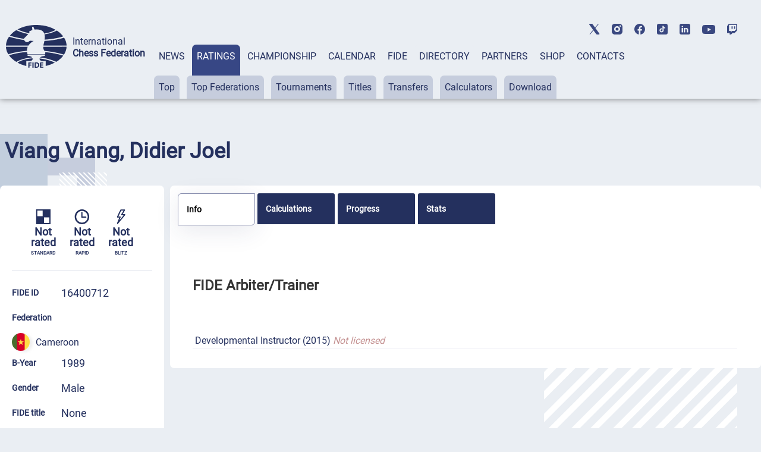

--- FILE ---
content_type: text/html; charset=UTF-8
request_url: https://ratings.fide.com/profile/16400712
body_size: 16995
content:

<!DOCTYPE html>
<html lang="en">
	<head>
		<meta charset="UTF-8">
		<meta http-equiv="X-UA-Compatible" content="IE=edge">
		<meta name="viewport" content="width=device-width, initial-scale=1.0">
		<title>Viang Viang, Didier Joel FIDE Profile</title>
		<link rel="stylesheet" type="text/css" href="/css/style.css">
		<link rel="stylesheet" type="text/css" href="/css/mobile.css">
		<link rel="stylesheet" type="text/css" href="/css/post_css.css">
		<link rel="stylesheet" type="text/css" href="/css/dt.css">
		
		<link rel="stylesheet" type="text/css" href="/css/all.css">
		<link rel="stylesheet" type="text/css" href="/css/dt_responsive.css"/>
		<link rel="stylesheet" type="text/css" href="/css/dt_group.css"/>
		<link rel="stylesheet" type="text/css" href="/css/jquery-ui.css"/>
		<link rel="stylesheet" type="text/css" href="/css/jquery-ui.structure.css"/>
		<link rel="stylesheet" type="text/css" href="/css/jquery-ui.theme.css"/>
		<link rel="stylesheet" type="text/css" href="/css/rtng_css.css"/>
		<link rel="stylesheet" type="text/css" href="/css/profile.css"/>
		
		<meta property="og:type" content="website">
		<meta property="og:site_name" content="International Chess Federation (FIDE)">
		<meta property="og:title" content="Viang Viang, Didier Joel FIDE Chess Profile">
		<meta property="og:description" content="Viang Viang, Didier Joel">
		<meta property="og:url" content="">
		<meta property="og:locale" content="en_EN">
		<meta property="og:image" content="https://directory.fide.com/img/fide_og_1200.png">
		<meta property="og:image:width" content="1200">
		<meta property="og:image:height" content="630">
		<script type="text/javascript" src="/js/jquery-3.6.0.min.js"></script>
		<script type="text/javascript" src="/js/jquery-ui.js"></script>
		<script type="text/javascript" src="/js/dt.js"></script>
		<script type="text/javascript" src="/js/jquery.mark.min.js"></script>
		
		<script src="/js/chartjs4.js"></script>
		<script src="/js/chart_datalabels.js"></script>
		
		
	</head>
	
	<body>
		<header class="header">
	<div class="header-social"></div>
	<div class="header-container">
			<div class="header-logo-container">
					<div class="header-logo">
							<a href="https://www.fide.com">
									<img src="/img/logo1.png" alt="">
							</a>
					</div>
					<div class="header-title-container">
							<div class="header-title">International</div>
							<div class="header-subtitle">Chess Federation</div>
					</div>
			</div>
			<div class="menu-container tabs">
					<div class="tabs-nav main-menu">
							<button class="tabs-btn menu-button"><a href="https://www.fide.com/news/">NEWS</a></button>
							<button class="tabs-btn menu-button"><a href="https://ratings.fide.com">RATINGS</a></button>
							<button class="tabs-btn menu-button"><a href="https://www.fide.com/fide-world-championship-cycle-2025-2026">CHAMPIONSHIP</a></button>
							<button class="tabs-btn menu-button"><a href="https://calendar.fide.com/calendar.php">CALENDAR</a></button>
							<button class="tabs-btn menu-button"><a href="https://www.fide.com/about-fide">FIDE</a></button>
							<button class="tabs-btn menu-button"><a href="https://directory.fide.com">DIRECTORY</a></button>
							<button class="tabs-btn menu-button"><a href="https://www.fide.com/partners/">PARTNERS</a></button>							
							<button class="tabs-btn menu-button"  id="fide100div"><a href="https://shop.fide.com">SHOP</a></button>
							<button class="tabs-btn menu-button"><a href="https://www.fide.com/contacts/">CONTACTS</a></button>
					</div>
					<div class="tabs-content nav-submenu" style="display:flex; flex-wrap:wrap;">
							<div class="tabs-pane main-submenu" id="content-1">
									<button class="submenu-button"><a href="https://www.fide.com/category/fide-news/">FIDE News</a></button>
									<button class="submenu-button"><a href="https://www.fide.com/category/chess-news/">Chess news</a></button>
							</div>
							<div class="tabs-pane main-submenu" id="content-2">
									<button class="submenu-button"><a href="https://ratings.fide.com/top_lists.phtml">Top</a></button>
									<button class="submenu-button"><a href="https://ratings.fide.com/top_federations.phtml">Top Federations</a></button>
									<button class="submenu-button"><a href="https://ratings.fide.com/rated_tournaments.phtml">Tournaments</a></button>
									<button class="submenu-button"><a href="https://ratings.fide.com/titles_page.phtml">Titles</a></button>
									<button class="submenu-button"><a href="https://ratings.fide.com/transfers.phtml">Transfers</a></button>
									<button class="submenu-button"><a href="https://ratings.fide.com/calc.phtml?page=change">Calculators</a></button>
									<button class="submenu-button"><a href="https://ratings.fide.com/download_lists.phtml">Download</a></button>
							</div>
							<div class="tabs-pane main-submenu" id="content-3">
									<button class="submenu-button"><a href="https://www.fide.com/fide-circuit-2025/">FIDE Circuit</a></button>
									<button class="submenu-button"><a href="https://www.fide.com/fide-womens-events-24-25/">Women's Events '24-'25</a></button>
									<button class="submenu-button"><a href="https://www.fide.com/fide-world-championship-cycle-2025-2026">Open Cycle '25-'26</a></button>									
									<button class="submenu-button"><a href="https://www.fide.com/fide-womens-world-championship-cycle-2025-2026">Women’s Cycle '25-'26</a></button>
									<button class="submenu-button"><a href="https://www.fide.com/fide-womens-world-championship-cycle-2023-2025/">Women’s Cycle '23-'25</a></button>
									
									
							</div>
							
							
							
							<div class="tabs-pane main-submenu" id="content-4">
							
									<button class="submenu-button" style="margin-left: 200px;"><a href="https://calendar.fide.com/calendar.php">All Tournaments</a></button>
									
									<button class="submenu-button"><a href="https://calendar.fide.com/majorcalendar.php?show=showYear&page=2025">Main Events</a></button>
									
									
							</div>
							
							<div class="tabs-pane main-submenu" id="content-5">
							
							
									<button class="submenu-button" style="margin-left: 200px;"><a href="https://www.fide.com/about-fide/">About FIDE</a></button>
									<button class="submenu-button"><a href="https://handbook.fide.com/">Handbook</a></button>
									<button class="submenu-button"><a href="https://www.fide.com/documents">Documents</a></button>
									<button class="submenu-button"><a href="https://med.fide.com" target=_blank>Clean Sport</a></button>
									<button class="submenu-button"><a href="https://www.fide.com/financial">Financial Reports</a></button>
									
							</div>
							<div class="tabs-pane main-submenu" id="content-6">
									<button class="submenu-button dir_button"><a href="https://directory.fide.com/list/officials">Officials</a></button>
									<button class="submenu-button dir_button"><a href="https://directory.fide.com/list/commissions_and_committees">Commissions & Committees</a></button>
									<button class="submenu-button dir_button"><a href="https://directory.fide.com/list/member_federations/main">Federations</a></button>
									<button class="submenu-button dir_button"><a href="https://directory.fide.com/list/affiliated_organizations">Aff. Organizations</a></button>
									<button class="submenu-button dir_button"><a href="https://directory.fide.com/list/affiliated_members">Aff. Members</a></button>
									<button class="submenu-button dir_button"><a href="https://directory.fide.com/list/dignitaries/&b=1&c=5">Honourable Dignitaries</a></button>
									<button class="submenu-button dir_button"><a href="https://directory.fide.com/orgchart.phtml">Chart</a></button>
							</div>
							
							<div class="tabs-pane main-submenu" id="content-7">
									<button class="submenu-button invisible"><a href="#">PARNTERS</a></button>
							</div>
							<div class="tabs-pane main-submenu" id="content-9">
									<button class="submenu-button invisible"><a href="#">FIDE100</a></button>
							</div>
							<div class="tabs-pane main-submenu" id="content-10">
									<button class="submenu-button invisible"><a href="#">CONTACTS</a></button>
							</div>
							
					</div>
			</div>
					<div class="mobile-menu-container">
					<div class="mobile-accordeon accordeon">
							<button class="mobile-menu accordeon-title">
									<h2><strong>MAIN/NEWS</strong></h2>
							</button>
							<div class="mobile-submenu accordeon-body">
									<p><a href="https://www.fide.com/news/">All News</a></p>
									<p><a href="https://www.fide.com/category/fide-news/">FIDE News</a></p>
									<p><a href="https://www.fide.com/category/chess-news/">Chess News</a></p>
							</div>
					</div>
	
					<div class="mobile-accordeon accordeon">
							<button class="mobile-menu accordeon-title">
									<h2><strong>RATINGS</strong></h2>
							</button>
							<div class="mobile-submenu accordeon-body">
									<p><a href="https://ratings.fide.com/top_lists.phtml">Top</a></p>
									<p><a href="https://ratings.fide.com/top_federations.phtml">Top Federations</a></p>
							        <p><a href="https://ratings.fide.com/index.phtml">Main Page / Search</a></p>
									<p><a href="https://ratings.fide.com/rated_tournaments.phtml">Tournaments</a></p>
									<p><a href="https://ratings.fide.com/titles_page.phtml">Titles</a></p>
									<p><a href="https://ratings.fide.com/transfers.phtml">Transfers</a></p>
									<p><a href="https://ratings.fide.com/calc.phtml?page=change">Calculators</a></p>
									<p><a href="https://ratings.fide.com/download_lists.phtml">Download</a></p>
							</div>
					</div>
						<div class="mobile-accordeon accordeon">
							<button class="mobile-menu accordeon-title">
									<h2><strong>CHAMPIONSHIP</strong></h2>
							</button>
							
							
							<div class="mobile-submenu accordeon-body">
									<p><a href="https://www.fide.com/fide-circuit-2025/">FIDE Circuit</a></p>
									<p><a href="https://www.fide.com/fide-womens-events-24-25/">Women's Events '24-'25</a></p>
									<p><a href="https://www.fide.com/fide-world-championship-cycle-2025-2026">Open Cycle 2025-2026</a></p>
									<p><a href="https://www.fide.com/fide-womens-world-championship-cycle-2025-2026">Women’s Cycle 2025-2026</a></p>
									<p><a href="https://www.fide.com/fide-womens-world-championship-cycle-2023-2025">Women’s Cycle 2023-2025</a></p>
									
							</div>
						
					</div>
					<div class="mobile-accordeon accordeon">
							<button class="mobile-menu accordeon-title">
									<h2><strong>CALENDAR</strong></h2>
							</button>
							<div class="mobile-submenu accordeon-body">
									<p><a href="https://calendar.fide.com/calendar.php">All Tournaments</a></p>
									<p><a href="https://calendar.fide.com/majorcalendar.php?show=showYear&page=2025">Main Events</a></p>
							</div>
					</div>
					<div class="mobile-accordeon accordeon">
							<button class="mobile-menu accordeon-title">
									<h2><strong>FIDE</strong></h2>
							</button>
							<div class="mobile-submenu accordeon-body">
									<p><a href="https://www.fide.com/about/">About FIDE</a></p>
									<p><a href="https://handbook.fide.com/">Handbook</a></p>
									<p><a href="https://www.fide.com/documents">Documents</a></p>
									<p><a href="https://med.fide.com" target=_blank>Clean Sport</a></p>
									<p><a href="https://www.fide.com/financial">Financial Reports</a></p>
									
							</div>
					</div>
					<div class="mobile-accordeon accordeon">
							<button class="mobile-menu accordeon-title">
									<h2><strong>DIRECTORY</strong></h2>
							</button>
							<div class="mobile-submenu accordeon-body">
									<p><a href="https://directory.fide.com/list/officials">Officials</a></p>
									<p><a href="https://directory.fide.com/list/commissions_and_committees">Commissions & Committees</a></p>
									<p><a href="https://directory.fide.com/list/member_federations/main">Federations</a></p>
								    <p><a href="https://directory.fide.com/list/affiliated_organizations">Affiliated Organizations</a></p>
									<p><a href="https://directory.fide.com/list/affiliated_members">Affiliated Members</a></p>
									<p><a href="https://directory.fide.com/list/dignitaries">Honourable Dignitaries</a></p>
									<p><a href="https://directory.fide.com/orgchart.phtml">Chart</a></p>
								
									
							</div>
					</div>
					<div class="mobile-accordeon accordeon">
							<button class="mobile-menu accordeon-title">
									<h2><a href="https://www.fide.com/partners/">PARTNERS</a></h2>
							</button>
							<div class="mobile-submenu accordeon-body">
							</div>
					</div>
		
					<div class="mobile-accordeon accordeon">
							<button class="mobile-menu accordeon-title">
									<h2><a href="https://shop.fide.com">SHOP</a></h2>
							</button>
							<div class="mobile-submenu accordeon-body">
							</div>
					</div>
					<div class="mobile-accordeon accordeon">
							<button class="mobile-menu accordeon-title">
									<h2><a href="https://www.fide.com/contacts/">CONTACTS</a></h2>
							</button>
							<div class="mobile-submenu accordeon-body">
							</div>
					</div>
			<!--mobile-menu-container-->
	</div>
			<div class="header-search-container">
					<div class="header-search" style="display:none;">
							
					</div>
					<div class="header-account" style="display:none;">
							<a href=https://portal.fide.com><img src="/img/user.svg" alt=""></a>
					</div>
			</div>
			<div class="menu-burger">
					<span></span>
			</div>
	</div>
<aside class="social">
	<div class="social-aside">
			<a href="https://twitter.com/FIDE_chess" target=_blank><img src="/img/twitter-top.svg" alt="twitter"></a>
	</div>
	<div class="social-aside">
			<a href="https://www.instagram.com/fide_chess/" target=_blank><img src="/img/instagram-top.svg" alt="instagram"></a>
	</div>
	<div class="social-aside">
			<a href="https://www.facebook.com/ChessFIDE/" target=_blank><img src="/img/fb-top.svg" alt="facebook"></a>
	</div>
	<div class="social-aside">
			<a href="https://www.tiktok.com/@fide_chess" target=_blank><img src="/img/tiktok_icon.svg " alt="tiktok"></a>
	</div>
	<div class="social-aside">
			<a href="https://www.linkedin.com/company/48892238" target=_blank><img src="/img/linkedin-top.svg" alt="linkedin"></a>
	</div>
	<div class="social-aside youtu">
			<a href="https://www.youtube.com/channel/UC9B47GnzCRFHTT1BIBWvStQ" target=_blank><img src="/img/youtube-top.svg" alt="youtube"></a>
	</div>
	<div class="social-aside">
			<a href="https://www.twitch.tv/fide_chess" target=_blank><img src="/img/twitch-top.svg" alt="twitch"></a>
	</div>
</aside>
</header>
<!-- Menu -->

<style>
.social-aside img
{
    height: 18px;
}
.youtu img
{
    height: 15px !important;
}

	.header-title {
  font-style: normal;
  font-weight: 300;
  font-size: 24px;
  line-height: 28px;
}
.dir-pattern-three, .dir-pattern-two, .dir-pattern-four
{
top: 0;
display:none;
}
.directory
{
	margin-top: 40px;
}

	
	.social
	{
	margin:0;
	}
	.menu-button {
	border: none;
	padding: 10px 8px 62px 8px;
	border-radius: 7px 7px 0 0;
	background-color: #EAEEF3;
	height: 91px;
	}
	.main-menu a, .main-menu a:visited
	{
		color:#24305E;
	}
	.main-menu .tabs-btn:hover
	{
	background-color:#374785;
	transition:
    
    background-color 1s,
	background 1s;
	
	}
	
	.main-menu > .tabs-btn-active a {
	color: #fff;
	}
	.invisible {
		display:none;
	}
	.header-container
	{
			max-width: 1440px;
			margin: 0 auto;
			width: 100%;
	}
	.mobile-menu-container {
			display: none;
			z-index: 10000 !important;
	}
	.main-submenu button:hover
	{
	background-color: #24305E !important;
	}
	.submenu-button a:visited
	{
	color:#24305E;
	}

	
	@media screen and (max-width: 1024px) {
	.menu-container {
			display: none;
	}
	.mobile-menu-container {
			display: block;
			position: absolute;
			top: 137px;
			left: 0;
			background: rgb(245, 246, 246);
			box-shadow: #ccc;
			width: 100%;
			box-shadow: 0 4px 2px -2px rgba(36, 36, 36, 0.17);
			left: -200%;
			transition: all 0.4s ease;
			z-index: 10000 !important;
	}
	.mobile-menu-container.open-menu {
			left: 0;
	}
	.menu-burger {
			position: absolute;
			right: 10px;
			top: 69px;
			width: 24px;
			height: 19px;
			display: block;
			margin-left: auto;
			margin-bottom: 20px;
			cursor: pointer;
	}
	.menu-burger span, .menu-burger:after, .menu-burger:before{
			height: 3px;
			width: 100%;
			position: absolute;
			background: #24305E;
			margin: 0 auto;
			border-radius: 1px;
	}
	.menu-burger span{
			top: 21px;
	}
	.menu-burger:after, .menu-burger:before{
			content: '';
	}
	.menu-burger:after{
			bottom: 3px;
			border-radius: 1px;
	}
	.menu-burger:before{
			top: 5px;
			border-radius: 1px;
	}
	.menu-burger.open-menu span {
			transform: rotate(38deg);
			top: 8px;
			transition: 0.4s;
	}
	.menu-burger.open-menu:before {
			opacity:0; 
			transition: 0.5s; 
	}
	.menu-burger.open-menu:after {
			transform: rotate(-38deg);
			bottom: 8px;
			transition: 0.4s;
	}
	.social {
			position: absolute;
			top: 10px;
			left: 159px;
			width: 400px;
			justify-content: space-between;
	}
	.container {
			width: 688px;
	}
	.page-title {
			font-weight: 400;
			font-size: 36px;
			line-height: 42px;
	}
	.menu-button {
			padding: 0px;
			height: auto;
	}
	.nav-submenu {
			margin-top: 0px;
	}
	.main-submenu button {
			padding: 0px;
			margin-right: 0px;
	}
	.main-menu a {
			display: block;
	}
	.tabs-pane-show {
			display: inline-grid;
	}
	.mobile-menu {
			list-style-type: none;
			text-align: center;
	}
	.mobile-submenu {
			height: 0;
			overflow: hidden;
			transition: height .4s ease-in-out;
			text-align: center;
	}
	.mobile-accordeon button {
			padding: 10px;
			border: none;
			cursor: pointer;
			width: 100%;
			background-color: #EAEEF3;
			line-height: 1;
	}
	.mobile-accordeon button:focus
	{
		background-color: #868CAD;
		color: #fff;
	}
	.mobile-menu.active, .mobile-menu.active:focus  {
			background-color: #868CAD;
	}
	.mobile-menu.active h2 {
			background-color: #868CAD;
			color: #fff;
	}
	.mobile-menu.active h2 a {
			color: #fff;
	}
	.mobile-menu h2, .mobile-menu h2 a {
			font-style: normal;
			font-weight: 400;
			font-size: 16px;
			line-height: 19px;
			align-items: center;
			text-transform: uppercase;
			text-decoration: none;
			display:inline;
	}
	.mobile-submenu p {
			padding: 7px 0px;
	}
	.mobile-submenu p a {
			font-style: normal;
			font-weight: 400;
			font-size: 16px;
			line-height: 140%;
			color: #374785;
			text-decoration: none;
	}
	}
	@media screen and (max-width: 576px) {
							.header-social, .social {
			display: none;
	}
	.header-search-container, .menu-burger {
			top: 40px;
	}
	
	}
	@media screen and (max-width: 375px) {
							.header-search-container {
			display: none;
	}
	.menu-burger {
			right: 15px;
	}
	}
	


.main-submenu button {
	margin-right: 8px;
	padding: 10px 8px;
}
.submenu-button.dir_button
{
	margin: 1px !important;
	padding: 10px 4px;
}
.tabs-btn-active, .tabs-btn-active:focus, .tabs-btn-active:active
{
	
	background-color: #374785;
}
.header-search-container img:last-child {
 
  margin-right: 5px;
}
.header
{
	box-shadow: 0px 0px 10px 0px rgba(0,0,0,0.5);
}

@media screen and (max-width: 1300px) {

.header-title {
  font-style: normal;
  font-weight: 300;
  font-size: 16px;
  line-height: 20px;
}
.header-subtitle {
  font-weight: 700;
  font-size: 16px;
  line-height: 20px;
}
.menu-container {
  margin-left: 15px;
  
}
.header-title-container {
padding-left: 10px;
}
}

@media screen and (max-width: 1576px) {
	.header-logo-container
	{
	margin-left: 10px;
	}


}
@media screen and (max-width: 1576px) {
.social {
	display: -webkit-box;
	display: -webkit-flex;
	display: -ms-flexbox;
	display: flex;
	align-items: center;
	top: 40px;
	right: 40px;
}
 .social-aside {
    padding-bottom: 0px;
    padding-right: 0px;
    padding-left: 20px;
  }
}

@media screen and (max-width: 1200px) {
.header
{
	height: 174px;
}
.header-title
{
	padding-top:0;
	paddint-left: 8px;
	
}
.container {
	width: 944px;
	margin: 0 auto;
}
.page-title {
	font-size: 36px;
	line-height: 42px;
}
.none {
	display: none;
}
/*HEADER*/
.header {
 margin-bottom: 8px;
}
.header-container {
	padding-top: 20px;
	display: block;
}
.header-logo-container {
	padding-bottom: 10px;
	padding-left: 10px;
	
}
.header-logo-container img {
	width: 70px;
}
.header-title-container {
	padding-left: 10px;
}
.header-title {
	font-size: 14px;
	line-height: 16px;
	padding-left: 10px;
}
.header-subtitle {
	font-size: 14px;
	line-height: 16px;
	padding-left: 10px;
}
.menu-container {
	margin: 0px;
	padding-left: 4px;
}
.header-search-container {
	position: absolute;
	top: 85px;
	right: 40px;
}
.submenu-button.dir_button
{
	margin: 1px !important;
	padding: 10px 4px;
}
.main-submenu button {
	margin-right: 3px;
}


.social {
	display: -webkit-box;
	display: -webkit-flex;
	display: -ms-flexbox;
	display: flex;
	align-items: center;
	top: 40px;
	right: 40px;
}
.social-aside {
	padding-bottom: 0px;
	padding-right: 0px;
	padding-left: 20px;
}
.header-title, .header-subtitle
	{
			margin-top: 0;
			margin-bottom: 0;
	}
}


@media screen and (max-width: 1024px) {
	 .header
	{
			height: 90px;
			padding-left: 5px;
	}
	.header-social, .social {
			display: none;
	}
	.header-search-container, .menu-burger {
			top: 40px;
	}
	.header-search-container {
	position: absolute;
	top: 40px;
	right: 60px;
	}
	.header-social {
	display: none;
	height: 40px;
	background-color: #fff;
	}
	.header-title, .header-subtitle
	{
			margin-top: 0;
			margin-bottom: 0;
	}
	.header-logo-container {
	padding-bottom: 10px;
	padding-top: 15px;
	}
	
	.social {
display: -webkit-box;
display: -webkit-flex;
display: -ms-flexbox;
display: flex;
align-items: center;
left:0;
top: 5px;
padding-bottom: 3px;
border-bottom: 1px solid #C6CDDD;
width: 100%;
justify-content: center;


	
	}
	.mobile-menu-container {
	top: 90px;
	transition: all 0.4s ease;
	border-top: 1px solid #374785;
	z-index: 200;
	
	}
	
}

@media screen and (max-width: 375px){
	.header {
	height: 90px;
	padding-left: 5px;
	}
	
	.mobile-menu-container {
	top: 90px;
	transition: all 0.4s ease;
	border-top: 1px solid #374785;
	
	}
	.header-search-container {
	display: flex;
	top: 40px;
	right: 60px;
	}
  
	}


[type="button"], [type="submit"], button
{
	 background-color: #374785;
}
.activeurll {
  background-color: #24305E !important;
  color: #ffffff !important;
}
.activeurll a {
  color: #ffffff !important;
}

.main-submenu a:hover
{
text-decoration: none;
font-weight: normal;
}
.mobile-accordeon button:hover
{
	color: red;
	background-color: #868CAD;
}
 .mobile-menu.active {
    background-color: #868CAD;
  }

	#fide100div
	{	
	color:red;
	border: 0;
	
   
	}
	#fide100div:hover
	{
	z-index: 1000;
	}
	
.calendar-tabs-buttons {
  z-index: 90;
}
.elementor-245 .elementor-element.elementor-element-df66bb2
{
	box-shadow:none;
}

</style>

<script>
let burger = document.querySelector('.menu-burger');
let menu = document.querySelector('.mobile-menu-container');

burger.onclick = function() {
	
menu.classList.toggle('open-menu');
burger.classList.toggle('open-menu');
};

</script>    
<script>
class ItcTabs {
  constructor(target, config) {
    const defaultConfig = {};
    this._config = Object.assign(defaultConfig, config);
    this._elTabs =
      typeof target === "string" ? document.querySelector(target) : target;
    this._elButtons = this._elTabs.querySelectorAll(".tabs-btn");
    this._elPanes = this._elTabs.querySelectorAll(".tabs-pane");
    this._eventShow = new Event("tab.itc.change");
    this._init();
    this._events();
  }

  _init() {
    this._elTabs.setAttribute("role", "tablist");
    this._elButtons.forEach((el, index) => {
      el.dataset.index = index;
      el.setAttribute("role", "tab");
      this._elPanes[index].setAttribute("role", "tabpanel");
      el.classList.add("tabs-btn-not-active"); // ���������� ������ .tabs-btn-not-active
    });
  }

  show(elLinkTarget) {
    const elPaneTarget = this._elPanes[elLinkTarget.dataset.index];
    const elLinkActive = this._elTabs.querySelector(".tabs-btn-active");
    const elPaneShow = this._elTabs.querySelector(".tabs-pane-show");
    if (elLinkTarget === elLinkActive) {
      return;
    }
    elLinkActive ? elLinkActive.classList.remove("tabs-btn-active") : null;
    elLinkActive ? elLinkActive.classList.add("tabs-btn-not-active") : null; // ���������� ������ .tabs-btn-not-active
		elPaneShow ? elPaneShow.style.display = "none" : null;
    elPaneShow ? elPaneShow.classList.remove("tabs-pane-show") : null;
    elLinkTarget.classList.add("tabs-btn-active");
    elLinkTarget.classList.remove("tabs-btn-not-active"); // �������� ������ .tabs-btn-not-active
    elPaneTarget.classList.add("tabs-pane-show");
    this._elTabs.dispatchEvent(this._eventShow);
    elLinkTarget.focus();
  }

  showByIndex(index) {
    const elLinkTarget = this._elButtons[index];
    elLinkTarget ? this.show(elLinkTarget) : null;
  }

  _events() {
		this._elTabs.addEventListener("click", (e) => {
  const target = e.target.closest(".tabs-btn");
  if (target) {
    const link = target.querySelector("a");
    if (link) {
      const href = link.getAttribute("href");
      if (href) {
        e.preventDefault();
        window.location.href = href;
      }
    }
  }
});

  }
}

const accordionToggle = () => {
  const chItems = document.querySelectorAll(".tabs-pane.main-submenu");

  chItems.forEach((item) => {
    const chButton = item.querySelector("button.submenu-button");
    const chDesc = item;

    const toggleAccordion = () => {
      chItems.forEach((item) => {
        const chRemoveButton = item.querySelector("button.submenu-button");
        const chRemoveDesc = item;

        if (chRemoveDesc !== chDesc) {
          chRemoveDesc.style.display = "none"; // Set display: none
          chRemoveDesc.classList.remove("tabs-pane-show");
					chRemoveDesc.classList.add("tabs-pane-not-show");
          chRemoveButton.classList.remove("tabs-btn-active");
          chRemoveButton.classList.add("tabs-btn-not-active");
        }
      });

      chDesc.classList.toggle("tabs-pane-show");
      chButton.classList.toggle("tabs-btn-active");
      chButton.classList.remove("tabs-btn-not-active");
    };

    chButton.addEventListener("click", toggleAccordion);
  });
};

const tabs = new ItcTabs(".tabs");
accordionToggle();
const accordeon = () => {
  const chItems = document.querySelectorAll(".accordeon");

  chItems.forEach((item) => {
    const chButton = item.querySelector(".accordeon-title");
    const chDesc = item.querySelector(".accordeon-body");

    chButton.addEventListener("click", () => {
      chItems.forEach((item) => {
        const chRemoveButton = item.querySelector(".accordeon-title");
        const chRemoveDesc = item.querySelector(
          ".accordeon-body"
        );

        if (chRemoveDesc !== chDesc) {
          chRemoveDesc.classList.remove("open");
          chRemoveDesc.style.height = 0;
          chRemoveButton.classList.remove("active");
        }
      });

      if (chDesc.classList.contains("open")) {
        chDesc.style.height = 0;
      } else {
        chDesc.style.height = chDesc.scrollHeight + "px";
      }

      chDesc.classList.toggle("open");
      chButton.classList.toggle("active");
    });
  });
};

accordeon();

document.addEventListener('DOMContentLoaded', function() {
  var currentURL = window.location.href;
  var substituteURL = window.location.href;
  

  // ������� ������� � ������� menu-container
  var menuContainer = document.querySelector('.tabs-content');

	var menuContainerLvlOne = document.querySelector('.tabs-nav');
  // �������� ��� ������ ������ menuContainer
  var links = menuContainer.querySelectorAll('a');
	var linksLvlOne = menuContainerLvlOne.querySelectorAll('a');


	for (var i = 0; i <linksLvlOne.length; i++) {
		var linkLvlOne = linksLvlOne[i];
		var href = linkLvlOne.getAttribute('href');
		
		//custom links
		  if (href.includes("https://ratings.fide.com") & substituteURL.includes("ratings2.fide.com.test"))
  
			{
				var currentURL = "https://ratings.fide.com";
				var href = "ratings.fide.com";
			}
		 

		
		if (currentURL.includes(href)){
		
		
			var parent = linkLvlOne.parentElement;
			
			parent.classList.add('tabs-btn-active');
			parent.classList.remove('tabs-btn-not-active');
			var dataIndex = parent.getAttribute('data-index');
			var newId = 'content-' + (parseInt(dataIndex, 10) + 1);


// ������� ������� � ����� ��������������� � ��������� ����������� ��������
var element = document.getElementById(newId);
if (element) {
  element.classList.add('tabs-pane-show');
}

		}
		
	
		
	}
  // ���������� ������ � ��������� ����������� ��������
  for (var i = 0; i < links.length; i++) {
    var link = links[i];
    var href = link.getAttribute('href');

    // ���������, �������� �� ������� URL ������ ����� ������
    if (currentURL.includes(href)) {
      // ������� ������������ ������� ������
      var parentParent = link.parentElement.parentElement;
			var parent = link.parentElement;

      // ������������� display: block ��� ������������� �������� ������
			parent.classList.add('activeurll');
      parentParent.style.display = 'block';
      parentParent.classList.add('activeurl');
      parentParent.classList.add('tabs-pane-show');

      var myid = parentParent.id;
			
      var trimmedId = myid.replace('content-', '');
      var newId = parseInt(trimmedId, 10) - 1;

      // ������� ������� � ����� ��������������� � ��������� ����������� ��������
			
      var element = menuContainerLvlOne.querySelector('[data-index="' + newId + '"]');
			
      if (element) {
        element.classList.add('tabs-btn-active');
        element.classList.remove('tabs-btn-not-active');
      }
    }
  }

  // ��������� ���������� tabsPane
  var tabsPane = document.querySelector('.tabs-pane-show');

  // ������� ��� ���������� ���������� tabsPane
  function updateTabsPane() {
    tabsPane = document.querySelector('.tabs-pane-show');
  }

  const buttons = document.querySelectorAll('.tabs-btn.menu-button');
  let activeSubmenu = null;

  buttons.forEach((button, index) => {
    const submenu = document.getElementById(`content-${index + 1}`);

    button.addEventListener('mouseover', () => {
      if (button.classList.contains('tabs-btn-not-active')){
        submenu.style.display = 'block';
				updateTabsPane()
        tabsPane.style.display = 'none';
      }
			if (button.classList.contains('tabs-btn-active')){
				tabsPane.style.display = 'block';
				// submenu.style.display= 'none';
			}
    });

    button.addEventListener('mouseleave', () => {
      if (!button.classList.contains('tabs-btn-active')) {
        submenu.style.display = 'none';
				updateTabsPane()
        if (tabsPane) {
          tabsPane.style.display = 'block';
        }
      }
			if (button.classList.contains('tabs-btn-active')){
				tabsPane.style.display = 'block';
			}
    });

    submenu.addEventListener('mouseenter', () => {
      if (button.classList.contains('tabs-btn-not-active')){
        submenu.style.display = 'block';
				updateTabsPane()
        tabsPane.style.display = 'none';
      }
			if (button.classList.contains('tabs-btn-active')){
				tabsPane.style.display = 'block';
				// submenu.style.display= 'none';
			}
    });

    submenu.addEventListener('mouseleave', () => {
      submenu.style.display = 'none';
			updateTabsPane()
			tabsPane.style.display = 'block';
    });
  });

  // ��������� ��������� ��� ���������� ���������� tabsPane
  menuContainer.addEventListener('transitionend', updateTabsPane);
  menuContainer.addEventListener('animationend', updateTabsPane);
});



</script>﻿<!-- Google tag (gtag.js) -->
<script async src="https://www.googletagmanager.com/gtag/js?id=G-0TSTM17GEX"></script>
<script>
  window.dataLayer = window.dataLayer || [];
  function gtag(){dataLayer.push(arguments);}
  gtag('js', new Date());

  gtag('config', 'G-0TSTM17GEX');
</script>
		
		<div class="dir-pattern">
			<img src="/img/dir-pattern-1.png" alt="">
		</div>
		<div class="dir-pattern-two">
			<img src="/img/dir-pattern-2.png" alt="">
		</div>
		<div class="dir-pattern-four">
			<img src="/img/dir-pattern-4.png" alt="">
		</div>
		<div class="dir-pattern-three">
			<img src="/img/dir-pattern-3.png" alt="">
		</div>
		<div class="dir-pattern-five">
			<img src="/img/dir-pattern-5.png" alt="">
		</div>
		
		<section class="directory">
			<div class="directory-container">
				
								
										
						
						<section class="profile">
							<div class="profile-pattern-queen">
								<img src="/img/queen_pattern.png" alt="">
							</div>
							<div class="profile-container">
								<div class="profile-title-container">
									<h1 class="player-title">Viang Viang, Didier Joel</h1>&nbsp;									<div class="profile-hidden-button profile-info-row">
										
									</div>
								</div>
								<div class="profile-section ">
									<div class="profile-left ">
																			<div class="profile-photo " style="display:none;">
											<img class="profile-top__photo" src="[data-uri]" alt="photo"/>										</div>
										<div class="profile-games ">
											<div class="profile-standart profile-game ">
												<img src="/img/logo_std.svg" alt="standart" height=25>
												<p>Not rated</p><p style="font-size: 8px; padding:0; margin:0;">STANDARD <span class=inactiv_note></span></p>
											</div>
											<div class="profile-rapid profile-game ">
												<img src="/img/logo_rpd.svg" alt="rapid"  height=25>
												<p>Not rated</p><p style="font-size: 8px; padding:0; margin:0;">RAPID<span class=inactiv_note></p>
											</div>
											<div class="profile-blitz profile-game ">
												<img src="/img/logo_blitz.svg " alt="blitz"  height=25>
												<p>Not rated</p><p style="font-size: 8px; padding:0; margin:0;">BLITZ<span class=inactiv_note></p>
											</div>
											<!--profile-games-->
										</div>
										<div class="profile-info ">
											<div class="profile-info-row ">
												<h5>FIDE ID</h5>
												<p class="profile-info-id ">16400712</p>
											</div>
											<div class="profile-info-row block1">
												<div class="profile_fed"><h5>Federation</h5></div>
												<div class="profile-info-country ">
														<img src="/images/flags/cm.svg" height=30>													Cameroon												</div>
											</div>
											<div class="profile-info-row ">
												<h5>B-Year</h5>
												<p class="profile-info-byear ">1989 </p>
											</div>
											<div class="profile-info-row ">
												<h5>Gender</h5>
												<p class="profile-info-sex ">Male</p>
											</div>
											<div class="profile-info-row ">
												<h5>FIDE title</h5>
												<div class="profile-info-title ">
													<p>None</p>

													<div class="profile-info-icon ">
													</div>
												</div>
											</div>


											<div class="profile-info-row profile-button-row ">
												
											</div>
											
											<!--profile-info-->
										</div>
										<!--profile-left-->
									</div>
									<div class="profile-right">
										<div id="tabs" class="ui-tabs ui-corner-all ui-widget ui-widget-content profile_tabs">
										
											<ul role="tablist" class="ui-tabs-nav ui-corner-all ui-helper-reset ui-helper-clearfix ui-widget-header">
												<li role="tab" tabindex="-1" class="ui-tabs-tab ui-corner-top ui-state-default ui-tab profile-tabs-btn" aria-controls="tabs-1" aria-labelledby="ui-id-15" aria-selected="false" aria-expanded="false"><a href="#tabs-1" tabindex="-1" class="ui-tabs-anchor tab_full_link" id="profile_button">Info</a></li>
																								<li role="tab" tabindex="-1" class="ui-tabs-tab ui-corner-top ui-state-default ui-tab profile-tabs-btn" aria-controls="tabs-2" aria-labelledby="ui-id-16" aria-selected="false" aria-expanded="false"><a href="#tabs-2" tabindex="-1" class="ui-tabs-anchor tab_full_link" id="calculations_button">Calculations</a></li>
																																				<li role="tab" tabindex="-1" class="ui-tabs-tab ui-corner-top ui-state-default ui-tab profile-tabs-btn" aria-controls="tabs-3" aria-labelledby="ui-id-16" aria-selected="false" aria-expanded="false"><a href="#tabs-3" tabindex="-1" class="ui-tabs-anchor tab_full_link" id="chart_button">Progress</a></li>
																																																												<li role="tab" tabindex="-1" class="ui-tabs-tab ui-corner-top ui-state-default ui-tab profile-tabs-btn" aria-controls="tabs-6" aria-labelledby="ui-id-16" aria-selected="false" aria-expanded="false"><a href="#tabs-6" tabindex="-1" class="ui-tabs-anchor tab_full_link" id="stats_button">Stats</a></li>
																								
																							</ul>
											
											
											<div class="tabs-content ">
												<div id="tabs-1" aria-labelledby="ui-id-15" role="tabpanel" class="ui-tabs-panel ui-corner-bottom ui-widget-content" aria-hidden="true">
																										
													<div class="row no-gutters"><div class="col-lg-6 profile-tableCont">
                            <table class="profile-table profile-table_offset_2">
                                <thead>
                                <tr>
                                    <th colspan="2" align=left class="profile-titles"><h4>FIDE Arbiter/Trainer</h4></th>
                                </tr>
                                </thead>
                                <tbody>
                                <tr>                                   
                                    <td>
										
										
									   <br>
									   
									   <br>
									   Developmental Instructor (2015) <i><span style="color:#c49191;">Not licensed</span></i><br>
                                    </td>
                                </tr>

                                </tbody>
                            </table>
                        </div>													
													
													

													<!--tabs-pane-->
												</div>
												</div>
																								<div id="tabs-2" aria-labelledby="ui-id-15" role="tabpanel" class="ui-tabs-panel ui-corner-bottom ui-widget-content" aria-hidden="true">
													<!--tabs-pane-->
												
												</div>
												
																								<div id="tabs-3" aria-labelledby="ui-id-15" role="tabpanel" class="ui-tabs-panel ui-corner-bottom ui-widget-content" aria-hidden="true">
													<!--tabs-pane-->
													
											<div class="profile-tab-container" data-tab-index="2"><div class="default_div_full">
	<div class="row">
	<button class="button2" id="1y" value=1>1 YR.</button>
	<button class="button2" id="2y" value=2>2 YR.</button>
	<button class="button2" id="3y" value=3>3 YR.</button>
	<button class="button2" id="5y" value=5>5 YR.</button>
	<button class="button2" id="ally" value=0>All YRs.</button>
	</div>
	<div id="chart-container">
                            <canvas id="graphCanvas" style="width: "></canvas>
							</div>
                          
                        
                        <div class="col-lg-12 profile-tableCont"><table class="profile-table_calc">
                                <thead>
								<tr>
                                    <th class="profile-table_colors__th_1">Period</th>
                                    <th class="profile-table_colors__th_1">STD. RATING</th>
                                    <th class="profile-table_colors__th_2">STD GMS</th>
                                    <th class="profile-table_colors__th_3">RPD</th>
									<th class="profile-table_colors__th_3">RPD GMS</th>
									<th class="profile-table_colors__th_4">BLZ</th>
									<th class="profile-table_colors__th_4">BLZ GMS</th>
                                </tr>
                                
                                </thead>
                                <tbody>
		</tbody>
		</table>
		</div>
		</div>
        </div>
														
												
												</div>
																																																												<div id="tabs-6" aria-labelledby="ui-id-15" role="tabpanel" class="ui-tabs-panel ui-corner-bottom ui-widget-content" aria-hidden="true">
												<div class="div_3col" style="margin-top: 0; vertical-align:top; display:block;">
												<div class="wrapper_form ">
						  <select class="profile-diagram-controls__list selector" name="opponents" id="id_opponents">
                                    
                          </select>

                                       
             </div>
	
	</div>
	<div class="default_div_full stats_header">
	Total Games
	</div>
	<div style="" id="line_chart1" class="charts_div"> 
        <canvas id="stackedChartID1" ></canvas> 
    </div>
	<div class="default_div_full stats_header" id="std_line">
	<img src="/img/logo_std.svg" alt="standard" height="25">&nbsp;&nbsp;&nbsp;Standard Games
	</div>
	<div style="" id="line_chart2" class="charts_div"> 
        <canvas id="stackedChartID2"></canvas> 
    </div>
	<div class="default_div_full stats_header"  id="rpd_line">
	<img src="/img/logo_rpd.svg" alt="rapid" height="25">&nbsp;&nbsp;&nbsp;Rapid Games
	</div>
	<div style=""   id="line_chart3" class="charts_div"> 
        <canvas id="stackedChartID3"></canvas> 
    </div>
	<div class="default_div_full stats_header"  id="rpd_line">
	<img src="/img/logo_blitz.svg" alt="rapid" height="25">&nbsp;&nbsp;&nbsp;Blitz Games
	</div>
	<div style="" id="line_chart4" class="charts_div"> 
        <canvas id="stackedChartID4" ></canvas> 
    </div> 
	</div>
	

																								
												
											</div>
											<!--profile-right-->
										</div>
										<!--profile-section-->
									</div>
									<!--container-->
								</div>
								
							</section>
						</div>
						 
				</section>
	<footer class="footer">
        <div class="footer-top">
            <div class="footer-image">
                <img src="/img/footer-queen.png" alt="">
            </div>
        </div>
        <div class="footer-bottom">
            <div class="footer-container container1">
                <div class="footer-logo-container">
                    <div class="footer-logo">
                        <a href="/"><img src="/img/logo1.png" alt=""></a>
                    </div>
                    <div class="header-title-container footer-title-container">
                        <h2 class="header-title footer-title">International</h2>
                        <h2 class="header-subtitle footer-subtitle">Chess Federation</h2>
                    </div>
                    <!--footer-logo-container-->
                </div>
                <div class="footer-menu-container">
                    <div class="footer-menu">
                        <ul class="footmenu">
                            <a href="https://www.fide.com/"><li>HOME</li></a>
                            <a href="https://www.fide.com/news"><li>NEWS</li></a>
                            <a href="https://ratings.fide.com/"><li>RATINGS</li></a>
                            <a href="https://www.fide.com/fide-world-championship-cycle-2025-2026"><li>CHAMPIONSHIP</li></a>
                            <a href="https://calendar.fide.com/"><li>CALENDAR</li></a>
                            <a href="https://www.fide.com/fide/about-fide"><li>FIDE</li></a>
                            <a href="https://med.fide.com" target=_blank><li>Clean Sport</li></a>
							<a href="https://www.fide.com/partners"><li>PARTNERS</li></a>							
							<a href="https://shop.fide.com/" target=_blank><li>SHOP</li></a>
							<a href="https://www.fide.com/contacts"><li>CONTACTS</li></a>
							<a href="https://old.fide.com/"><li>ARCHIVE</li></a>
							<a href="https://www.fide.com/privacy"><li>PRIVACY POLICY</li></a>
							
							
                        </ul>
                    </div>
                   
                    <div class="footer-copyright">
                        <p>© 2025 FIDE International Chess Federation. All Rights Reserved. No part of this site may be reproduced, stored in a retrieval system or transmitted in any way or by any means (including photocopying, recording or storing it in any medium by electronic means), without the written permission of FIDE International Chess Federation.</p>
                    </div>
                    <!--footer-menu-container-->
                </div>
                <div class="footer-social">
                    <div class="footer-social-button">
                        <a href="https://www.twitch.tv/fide_chess">
                            <img src="/img/footer-twitch.svg" alt="">
                        </a>
                    </div>
                    <div class="footer-social-button">
                        <a href="https://twitter.com/FIDE_chess">
                            <img src="/img/twitterx_footer.svg" alt="twitter">
                        </a>    
                    </div>
                    <div class="footer-social-button">
                        <a href="https://www.instagram.com/fide_chess/">
                            <img src="/img/footer-instagram.svg" alt="instagram">
                        </a>
                    </div>
                    <div class="footer-social-button">
                        <a href="https://www.facebook.com/ChessFIDE/">
                            <img src="/img/footer-facebook.svg" alt="facebook">
                        </a>
                    </div>
                    <div class="footer-social-button youtube_logo">
                        <a href="https://www.youtube.com/channel/UC9B47GnzCRFHTT1BIBWvStQ">
                            <img src="/img/footer-youtube.svg" alt="youtube">
                        </a>
                    </div>
                    <div class="footer-social-button">
                        <a href="">
                            <img src="/img/footer-twitch.svg" alt="twitch">
                        </a>
                    </div>
                    <div class="footer-social-button">
                        <a href="https://www.tiktok.com/@fide_chess">
                            <img src="/img/tiktok_footer.svg" alt="tiktok">
                        </a>
                    </div>
                    <div class="footer-social-button">
                        <a href="https://www.linkedin.com/company/48892238">
                            <img src="/img/footer-linkedin.svg" alt="linkedin">
                        </a>
                    </div>
                    <!--footer-social-->
                </div>
                <!--footer-container-->
            </div>
        </div>
    
        <div class="up-button-container">
            <a href="#">
                <img src="/img/up-button.png" alt="">
            </a>
        </div>
    </footer>
	<style>

.container1
{
	max-width: 1440px;
	padding: 10px;
	margin: auto;
}
.footmenu a, .footmenu a:visited, .footmenu a:active, .footmenu a:hover
{
  font-family: "Roboto", Sans-serif;
  font-size: 14px;
  font-weight: 400;	
  text-decoration: none;
  color:#24305e;
}
.footer
{
	margin-top: 0px;
	width: 100vw;
        max-width: 100%;
}
.footer-menu ul
{
	flex-direction: row;
    flex-wrap: wrap;
	gap: 10px;
	justify-content: space-evenly;
}

.footer-logo-container {
  max-width: 420px;
  width: 20%;
}

.footer-image {
  position: absolute;
  right: 140px;
  bottom: 60px;
  z-index: 1;
}

.footer-social-button img {
  padding: 14px;
  height: 50px;
}
.youtube_logo img
{
    width: 50px !important;
}

.up-button-container a {
    display: inline-block;
    position: absolute;
    right: 50px;
    bottom: 17px;
    width: 80px;
    height: 80px;
    z-index: 300;
}

.up-button-container img {
    position: absolute;
    z-index: 300;
    bottom: 0px;
    right: 0px;
}

@media screen and (max-width: 1024px) {
.container1 {
	width:100%;
	margin: 0 auto;
}

 .header-title-container {
    padding-left: 8px;
  }
  .footer-social {
    padding-left: 0px;
    }
    .footer-social-button:first-child {
    display: none;
}
}
@media screen and (min-width: 575px) and (max-width: 1024px) {
  .footer-menu-container {
    width: 70%;
    padding-left: 10px;
  }
  .footer-image {
    left: 15%;
    bottom: 40%;
  }
   .footer-title-container {
    padding-left: 0px;
    padding-top: 0px;
    
    text-align: left;
  }
   .footer-copyright p {
    padding-top: 10px;
    line-height: 14px;
	font-size: 12px;
  }
   .footer-social{
    justify-content:left;
    width: 100%;
    }

  .footer-social-button img {
    padding: 16px;
  }
  .footer-logo {
    padding: 0px 0px 10px 10px;
}
.up-button-container a {
    right: 20px;
    bottom: 56px;
}
}

@media screen and (max-width: 574px) {
    
.header-title, .header-subtitle {
    padding-left: 0px;
    }  
  .footer-menu-container {
    width: 75%;
    align-items: start;
	padding-left: 0;
  }
   .footer-copyright {
    width: 99%;
    margin-left: 0;
  }
  .footer-image {
    top: 3%;
    left: 40%;
  }
  .footer-image img {
        width: 60px;
        margin-left: 150%;
    }
    .footer-social{
    justify-content: center;
    width: 100%;
    }
  .footer-social-button img {
    padding: 8px;
    width: 38px;
  }

.footer-menu ul
{
	flex-direction: row;
    flex-wrap: wrap;
	padding-left:0;
}

.footer-title-container {
    padding-left: 0px;
    padding-top: 0px;
    
    text-align: left;
  }

.footer-menu {
  display: block;
  width: 100%;
  padding-top: 20px;
  }
.footer-logo-container img
	{
		margin:auto;
	}
	
.footer-title-container {
    
    width: 100%;
  }
.footer-subtitle {
	width: 100%;
	}
.footer-logo-container {
  padding-top: 15px;
	width: 20%;
	}
.footer-bottom {
    padding-bottom: 10px;
	padding-top: 10px;
  }

.footer-logo-container {
  
	width: 100%;
	}
.footmenu a li {
    padding-top: 10px;
  }
.footer-menu ul
{
	flex-direction: column;
    flex-wrap: wrap;
    
}
.footer-menu-container {
    width: 100%;
    align-items: start;
	padding-left: 0;
	
  }
.footer-title-container {
    padding-left: 0px;
    padding-top: 0px;
    
    text-align: center;
  }
.up-button-container a {
    right: 20px;
    bottom: 807px;
    width: 50px;
    height: 50px;
}

}
	</style> 

				
				
				
				
				
				<script type="text/javascript">
					$(document).ready(function(){
					$("#tabs").tabs();
					$("#tabs_arb_org").tabs();
					var j_page_type="";
					
					var j_event="16400712";
					var j_page_type="";
					
					var event_n1='16400712';	
					var event_n2='0';
		
		
				function showGraph(var1, var2)
				{
				
				
				$("#graphCanvas").remove();
				$("#chart-container").after("<canvas id='graphCanvas'></canvas>");
				var graphTarget = $("#graphCanvas");
				
	             $.post("/a_chart_data.phtml?event="+event_n1+"&period="+var2,
                function (data)
                {
                    //console.log(data);
                    var name = [];
                    var rating = [];
					var rapid_rating = [];
					var blitz_rating = [];

                    for (var i in data) {
                        name.push(data[i].date_2);
                        rating.push(data[i].rating);
						rapid_rating.push(data[i].rapid_rtng);
						blitz_rating.push(data[i].blitz_rtng);
                    }

                   var dataFirst = {
					label: "Rating",
					data: rating,
					lineTension: 0.3,
					fill: false,
					backgroundColor: '#00BFFF'
					
					// Set More Options
					};
					var dataSecond = {
					label: "Rating Rapid",
					data: rapid_rating,
					lineTension: 0.3,
					fill: false,
					backgroundColor: '#DB7093'
					// Set More Options
					};
					
					
					var dataThird = {
					label: "Rating Blitz",
					data: blitz_rating,
					lineTension: 0.3,
					fill: false,
					backgroundColor: '#FF8C00',
					options:
						{
						plugins:{
						datalabels: {
						display: false,
					color: '#ffffff',
					font: {
					weight: 'bold',
					size: 12,
					}
							}
						}
						}
					// Set More Options
					};
					
					var speedData = {
					labels: name,
					fill: false,
					datasets: [dataFirst, dataSecond,dataThird]
					};

                    

                    var barGraph = new Chart(graphTarget, {
                        type: 'line',
						fill: false,
                        data: speedData,
											options:
						{
						plugins:{
						datalabels: {
						display: false,
					color: '#ffffff',
					font: {
					weight: 'bold',
					size: 12,
					}
							}
						}
						}
						
	                });
					
                });
            
        };
		
		
		var t = $('#arbiter_table').dataTable( {
		"columnDefs": [
    	{ "visible": false, "targets": 0 },
		{ "width": "10%", "targets": 0 }
  		],
        "ajax": "/a_profile_data.php?records=1&event="+j_event,
        "order": [[ 0, "desc" ],[ 1, "asc" ]],
		responsive: true,
        "language": {
        "emptyTable":     "No Tournaments found"
    	},
        "pageLength": 20,
		"sDom": 'tp',
		"paging": true,
     	"createdRow": function ( row, data, index ) {

     			
        }
		} ).api();
		
		var t = $('#fairplay_table').dataTable( {
		"columnDefs": [
    	{ "visible": false, "targets": 0 },
		{ "width": "10%", "targets": 0 }
  		],
        "ajax": "/a_profile_data.php?records=2&event="+j_event,
        "order": [[ 0, "desc" ],[ 1, "asc" ]],
		responsive: true,
        "language": {
        "emptyTable":     "No Tournaments found"
    	},
        "pageLength": 20,
		"sDom": 'tp',
		"paging": true,
     	"createdRow": function ( row, data, index ) {

     			
        }
		} ).api();
		
		var t = $('#organizer_table').dataTable( {
		"columnDefs": [
    	{ "visible": false, "targets": 0 },
		{ "width": "10%", "targets": 0 }
  		],
        "ajax": "/a_profile_data.php?records=3&event="+j_event,
        "order": [[ 0, "desc" ],[ 1, "asc" ]],
		responsive: true,
        "language": {
        "emptyTable":     "No Tournaments found"
    	},
        "pageLength": 20,
		"sDom": 'tp',
		"paging": true,
     	"createdRow": function ( row, data, index ) {

     			
        }
		} ).api();




		
	
function showStats(var1, var2)
{




	
				
$.post("/a_data_stats.php?id1="+var1+"&id2="+var2,
                function (data)
                {
			
					
					var total_games = [];
					var white_total = 0;
					var white_loss = 0;
					var white_total_names = [];
					
					var cumul_total_win =  [];
					var cumul_total_draw =  [];
					var cumul_total_loss =  [];
					
					var cumul_total_win_std =  [];
					var cumul_total_draw_std =  [];
					var cumul_total_loss_std =  [];
					
					var cumul_total_win_rpd =  [];
					var cumul_total_draw_rpd =  [];
					var cumul_total_loss_rpd =  [];
					
					var cumul_total_win_blz =  [];
					var cumul_total_draw_blz =  [];
					var cumul_total_loss_blz =  [];
					
					var total_games_black = [];
					var black_total = 0;
					var black_loss = 0;
					var black_total_names = [];
					
					var total_games_std = [];
					var white_total_std = 0;
					var white_loss_std = 0;
					var white_total_names_std = ["No Games"];
					
					var total_games_black_std = [];
					var black_total_std = 0;
					var black_loss_std = 0;
					var black_total_names_std = ["No Games"];
					
					var total_games_rpd = [];
					var white_total_rpd = 0;
					var white_loss_rpd = 0;
					var white_total_names_rpd = ["No Games"];
					
					var total_games_black_rpd = [];
					var black_total_rpd = 0;
					var black_loss_rpd = 0;
					var black_total_names_rpd = ["No Games"];
					
					var total_games_blz = [];
					var white_total_blz = 0;
					var white_loss_blz = 0;
					var white_total_names_blz = ["No Games"];
					
					var total_games_black_blz = [];
					var black_total_blz = 0;
					var black_loss_blz = 0;
					var black_total_names_blz = ["No Games"];
		
                    for (var i in data) {                      
                       
						total_games.push(data[i].white_win_num);
						total_games.push(data[i].white_draw_num);
						white_total=data[i].white_total;
						white_loss=white_total-(parseInt(data[i].white_win_num)+parseInt(data[i].white_draw_num));
						total_games.push(white_loss);
						white_total_names = ["Win: "+data[i].white_win_num,"Draw: "+data[i].white_draw_num,"Loss: "+white_loss];
						cumul_total_win.push(data[i].white_win_num);
						cumul_total_draw.push(data[i].white_draw_num);
						cumul_total_loss.push(white_loss);
						
						
						
						
						total_games_black.push(data[i].black_win_num);
						total_games_black.push(data[i].black_draw_num);
						black_total=data[i].black_total;
						black_loss=black_total-(parseInt(data[i].black_win_num)+parseInt(data[i].black_draw_num));
						total_games_black.push(black_loss);
						black_total_names = ["Win: "+data[i].black_win_num,"Draw: "+data[i].black_draw_num,"Loss: "+black_loss];
						cumul_total_win.push(data[i].black_win_num);
						cumul_total_draw.push(data[i].black_draw_num);
						cumul_total_loss.push(black_loss);
						
						
						
						if (data[i].white_total_std>0)
						{
						total_games_std.push(data[i].white_win_num_std);
						total_games_std.push(data[i].white_draw_num_std);
						white_total_std=data[i].white_total_std;
						white_loss_std=white_total_std-(parseInt(data[i].white_win_num_std)+parseInt(data[i].white_draw_num_std));
						total_games_std.push(white_loss_std);
						white_total_names_std = ["Win","Draw","Loss"];						
							cumul_total_win_std.push(data[i].white_win_num_std);
							cumul_total_draw_std.push(data[i].white_draw_num_std);
							cumul_total_loss_std.push(white_loss_std);
						}
						else
						{
							cumul_total_win_std.push(0);
							cumul_total_draw_std.push(0);
							cumul_total_loss_std.push(0);
						}

						
						
						
						if (data[i].black_total_std>0)
						{
						total_games_black_std.push(data[i].black_win_num_std);
						total_games_black_std.push(data[i].black_draw_num_std);
						black_total_std=data[i].black_total_std;
						black_loss_std=black_total_std-(parseInt(data[i].black_win_num_std)+parseInt(data[i].black_draw_num_std));
						total_games_black_std.push(black_loss_std);
						black_total_names_std = ["Black Win Total","Black Draw Total","Black Loss Total"];
							cumul_total_win_std.push(data[i].black_win_num_std);
							cumul_total_draw_std.push(data[i].black_draw_num_std);
							cumul_total_loss_std.push(black_loss_std);
							
						}
						else
						{
							cumul_total_win_std.push(0);
							cumul_total_draw_std.push(0);
							cumul_total_loss_std.push(0);
						}
						
						
						
						if (data[i].white_total_rpd>0)
						{
						total_games_rpd.push(data[i].white_win_num_rpd);
						total_games_rpd.push(data[i].white_draw_num_rpd);
						white_total_rpd=data[i].white_total_rpd;
						white_loss_rpd=white_total_rpd-(parseInt(data[i].white_win_num_rpd)+parseInt(data[i].white_draw_num_rpd));
						total_games_rpd.push(white_loss_rpd);
						white_total_names_rpd = ["Win","Draw","Loss"];
						
							cumul_total_win_rpd.push(data[i].white_win_num_rpd);
							cumul_total_draw_rpd.push(data[i].white_draw_num_rpd);
							cumul_total_loss_rpd.push(white_loss_rpd);
							
						}
						else
						{
							cumul_total_win_rpd.push(0);
							cumul_total_draw_rpd.push(0);
							cumul_total_loss_rpd.push(0);
						}
						
						if (data[i].black_total_rpd>0)
						{
						total_games_black_rpd.push(data[i].black_win_num_rpd);
						total_games_black_rpd.push(data[i].black_draw_num_rpd);
						black_total_rpd=data[i].black_total_rpd;
						black_loss_rpd=black_total_rpd-(parseInt(data[i].black_win_num_rpd)+parseInt(data[i].black_draw_num_rpd));
						total_games_black_rpd.push(black_loss_rpd);
						black_total_names_rpd = ["Win","Draw","Loss"];
							
							cumul_total_win_rpd.push(data[i].black_win_num_rpd);
							cumul_total_draw_rpd.push(data[i].black_draw_num_rpd);
							cumul_total_loss_rpd.push(black_loss_rpd);
							
						}
						else
						{
							cumul_total_win_rpd.push(0);
							cumul_total_draw_rpd.push(0);
							cumul_total_loss_rpd.push(0);
														
						}
						
						if (data[i].white_total_blz>0)
						{
						total_games_blz.push(data[i].white_win_num_blz);
						total_games_blz.push(data[i].white_draw_num_blz);
						white_total_blz=data[i].white_total_blz;
						white_loss_blz=white_total_blz-(parseInt(data[i].white_win_num_blz)+parseInt(data[i].white_draw_num_blz));
						total_games_blz.push(white_loss_blz);
						white_total_names_blz =["Win","Draw","Loss"];
							
							cumul_total_win_blz.push(data[i].white_win_num_blz);
							cumul_total_draw_blz.push(data[i].white_draw_num_blz);
							cumul_total_loss_blz.push(white_loss_blz);
						}
						else
						{
							cumul_total_win_blz.push(0);
							cumul_total_draw_blz.push(0);
							cumul_total_loss_blz.push(0);
						}
						
						if (data[i].black_total_blz>0)
						{
						total_games_black_blz.push(data[i].black_win_num_blz);
						total_games_black_blz.push(data[i].black_draw_num_blz);
						black_total_blz=data[i].black_total_blz;
						black_loss_blz=black_total_blz-(parseInt(data[i].black_win_num_blz)+parseInt(data[i].black_draw_num_blz));
						total_games_black_blz.push(black_loss_blz);
						black_total_names_blz =["Win","Draw","Loss"];
						
							cumul_total_win_blz.push(data[i].black_win_num_blz);
							cumul_total_draw_blz.push(data[i].black_draw_num_blz);
							cumul_total_loss_blz.push(black_loss_blz);
						}
						else
						{
							cumul_total_win_blz.push(0);
							cumul_total_draw_blz.push(0);
							cumul_total_loss_blz.push(0);
						}
																		
                    };
		//hiding not used lines
		

		
		Chart.register(ChartDataLabels);
				$("#stackedChartID1").remove();
				$("#line_chart1").append("<canvas id='stackedChartID1'></canvas>");
				
				$("#stackedChartID2").remove();
				$("#line_chart2").append("<canvas id='stackedChartID2'></canvas>");
				
				$("#stackedChartID3").remove();
				$("#line_chart3").append("<canvas id='stackedChartID3'></canvas>");
				
				$("#stackedChartID4").remove();
				$("#line_chart4").append("<canvas id='stackedChartID4'></canvas>");
				
				
		
		
		// Get the drawing context on the canvas 
		
        var myContext = document.getElementById( 
            "stackedChartID1").getContext('2d'); 

        var myChart = new Chart(myContext, { 
            type: 'bar',
			    
							
            data: { 
                labels: ["WHITE "+white_total, "BLACK "+black_total], 
				
                datasets: [{ 
					
                    label: 'Win', 
                    backgroundColor: "#0B60B0",
					borderColor: '#ffffff',
					hoverBackgroundColor: "#40A2D8",
					borderRadius: 15,
					borderWidth: 1,
                    data: cumul_total_win, 
                }, { 
				
				
					
                    label: 'Draw', 
                    backgroundColor: "#AAABB8",
					borderColor: '#ffffff',
					borderWidth: 1,
                    data: cumul_total_draw, 
                }, { 
				
                    label: 'Loss', 
                    backgroundColor: "#424b54", 
					borderColor: '#ffffff',
					borderWidth: 1,
					
                    data: cumul_total_loss, 
                }], 
            }, 
            options: {
			maintainAspectRatio: false,
			responsive: true,
                plugins: {
				legend: {
                display: true,
				position: 'bottom',
				
                
            },
                    title: { 
                        display: false, 
                        text: 'Game stats' 
                    },
					 subtitle: {
                display: false,
                text: 'Game stats'
				},
					datalabels: {
					color: '#ffffff',
					font: {
					weight: 'bold',
					size: 12,
					}	

					}
                },
				
				indexAxis: 'y',
				
				
                scales: { 
                    x: {
					display: false,
                        stacked: true, 
						grid: {
          display: false,
          
          
        }
						
                    },
					
                    y: { 
                        stacked: true,
						grid: {
          display: false,
          
          
        }
				
                    } 
                } 
            } 
        });
		
		//STD
		var myContext = document.getElementById( 
            "stackedChartID2").getContext('2d'); 
        var myChart = new Chart(myContext, { 
            type: 'bar',
			    options: {
				maintainAspectRatio: false,
				},
			
            data: { 
                labels: ["WHITE "+white_total_std, "BLACK "+black_total_std], 
                datasets: [{ 
					
                    label: 'Win', 
                    backgroundColor: "#0B60B0",
					borderColor: '#ffffff',
					hoverBackgroundColor: "#40A2D8",
					borderRadius: 15,
					borderWidth: 1,
                    data: cumul_total_win_std, 
                }, { 
				
				
					
                    label: 'Draw', 
                    backgroundColor: "#AAABB8",
					borderColor: '#ffffff',
					borderWidth: 1,
                    data: cumul_total_draw_std, 
                }, { 
				
                    label: 'Loss', 
                    backgroundColor: "#424b54", 
					borderColor: '#ffffff',
					borderWidth: 1,
					
                    data: cumul_total_loss_std, 
                }], 
            }, 
            options: {
			maintainAspectRatio: false,
			responsive: true,
                plugins: {
				legend: {
                display: false,
				position: 'bottom',
				
                
            },
                    title: { 
                        display: false, 
                        text: 'Game stats' 
                    },
					 subtitle: {
                display: false,
                text: 'Game stats'
				},
					datalabels: {
					color: '#ffffff',
					font: {
					weight: 'bold',
					size: 12,
					}	

					}
                },
				
				indexAxis: 'y',
				
				
                scales: { 
                    x: {
					display: false,
                        stacked: true, 
						grid: {
          display: false,
          
          
        }
						
                    },
					
                    y: { 
                        stacked: true,
						grid: {
          display: false,
          
          
        }
				
                    } 
                } 
            } 
        });
		
		//RPD
		var myContext = document.getElementById( 
            "stackedChartID3").getContext('2d'); 
        var myChart = new Chart(myContext, { 
            type: 'bar',
			    options: {
				maintainAspectRatio: false,
				},
			
            data: { 
                labels: ["WHITE "+white_total_rpd, "BLACK "+black_total_rpd], 
                datasets: [{ 
					
                    label: 'Win', 
                    backgroundColor: "#0B60B0",
					borderColor: '#ffffff',
					hoverBackgroundColor: "#40A2D8",
					borderRadius: 15,
					borderWidth: 1,
                    data: cumul_total_win_rpd, 
                }, { 
				
				
					
                    label: 'Draw', 
                    backgroundColor: "#AAABB8",
					borderColor: '#ffffff',
					borderWidth: 1,
                    data: cumul_total_draw_rpd, 
                }, { 
				
                    label: 'Loss', 
                    backgroundColor: "#424b54", 
					borderColor: '#ffffff',
					borderWidth: 1,
					
                    data: cumul_total_loss_rpd, 
                }], 
            }, 
            options: {
			maintainAspectRatio: false,
			responsive: true,
                plugins: {
				legend: {
                display: false,
				position: 'bottom',
				
                
            },
                    title: { 
                        display: false, 
                        text: 'Game stats' 
                    },
					 subtitle: {
                display: false,
                text: 'Game stats'
				},
					datalabels: {
					color: '#ffffff',
					font: {
					weight: 'bold',
					size: 12,
					}	

					}
                },
				
				indexAxis: 'y',
				
				
                scales: { 
                    x: {
					display: false,
                        stacked: true, 
						grid: {
          display: false,
          
          
        }
						
                    },
					
                    y: { 
                        stacked: true,
						grid: {
          display: false,
          
          
        }
				
                    } 
                } 
            } 
        });
		//BLZ
		var myContext = document.getElementById( 
            "stackedChartID4").getContext('2d'); 
        var myChart = new Chart(myContext, { 
            type: 'bar',

			
            data: { 
                labels: ["WHITE "+white_total_blz, "BLACK "+black_total_blz], 
                datasets: [{ 
					
                    label: 'Win', 
                    backgroundColor: "#0B60B0",
					borderColor: '#ffffff',
					hoverBackgroundColor: "#40A2D8",
					borderRadius: 15,
					borderWidth: 1,
                    data: cumul_total_win_blz, 
                }, { 
				
				
					
                    label: 'Draw', 
                    backgroundColor: "#AAABB8",
					borderColor: '#ffffff',
					borderWidth: 1,
                    data: cumul_total_draw_blz, 
                }, { 
				
                    label: 'Loss', 
                    backgroundColor: "#424b54", 
					borderColor: '#ffffff',
					borderWidth: 1,
					
                    data: cumul_total_loss_blz, 
                }], 
            }, 
            options: {
			maintainAspectRatio: false,
			responsive: true,
                plugins: {
				legend: {
                display: false,
				position: 'bottom',
				
                
            },
                    title: { 
                        display: false, 
                        text: 'Game stats' 
                    },
					 subtitle: {
                display: false,
                text: 'Game stats'
				},
					datalabels: {
					color: '#ffffff',
					font: {
					weight: 'bold',
					size: 12,
					}	

					}
                },
				
				indexAxis: 'y',
				
				
                scales: { 
                    x: {
					display: false,
                        stacked: true, 
						grid: {
          display: false,
          
          
        }
						
                    },
					
                    y: { 
                        stacked: true,
						grid: {
          display: false,
          
          
        }
				
                    } 
                } 
            } 
        });
		
				
				
				
				
				

				

							
				
				
				


				
				

});
};

var j_opponent='0';
$.ajax({
	
		
		url: '/a_data_opponents.php?pl='+ event_n1,
		

		success: function(data) {
			//alert(data);
			
			var arr = $.parseJSON(data);
			//alert(arr[0]["id_number"]);
			
			var l=arr.length;
			var s="";
				if (l>0)
				{
				
					$('#id_opponents')
					.find('option')
					.remove()
					.end();
					
					$('#id_opponents')
					.append('<option value=\'0\'>Select Opponent</option>');					
					
					for (i = 0; i < arr.length; i++) {
					if(arr[i]["id_number"]==j_opponent)
					{
						var s="selected";
					}
					else
					{
						var s="";
					}
					$('#id_opponents')
					.append('<option value='+arr[i]["id_number"]+' '+s+'>'+arr[i]["name"]+' ('+arr[i]["country"]+')'+'</option>');
					
					}
				}
	 }

	});
$('#id_opponents').change(function () {
		var id1='16400712';
		var id2=$('#id_opponents').val();
		showStats(id1, id2);
	
		
	
		
	});
		
	$("#stats_button").click(function(){
	
		var event_n1='16400712';	
		var event_n2='0';
		showStats(event_n1, event_n2);
		
		var myhost=window.location.hostname;
			
		var newUrl = window.location.protocol+'//'+myhost+'/profile/'+j_event+'/statistics';
		history.pushState('', '', newUrl);

           
	});		
		
		
		
		
		
		
		//second section script
		$("#calculations_button").click(function(){
		
		//var arUrl = window.location.pathname.split('/');
		
		var myhost=window.location.hostname;
			
		var newUrl = window.location.protocol+'//'+myhost+'/profile/'+j_event+'/calculations';
		history.pushState('', '', newUrl);
		
		$('#tabs-2').html('Updating data...');
		$.ajax({

		url: '/a_calculations.phtml?event='+j_event,
		//url: '/a_delete.phtml',

		success: function(data) {
		
		
	    $('#tabs-2').html(data);
		

		}

		});
          
		});
		
		
		
	
		$("#top_records_button").click(function(){
		
		$.ajax({
		url: '/a_top_records.phtml?event='+j_event,

		success: function(data) {
	    $('#top_records_div').html(data);
		}

		});
		var myhost=window.location.hostname;
			
		var newUrl = window.location.protocol+'//'+myhost+'/profile/'+j_event+'/top';
		history.pushState('', '', newUrl);
	});
	
		
	$("#chart_button").click(function(){
	
		showGraph(event_n1, event_n2);
		var myhost=window.location.hostname;			
		var newUrl = window.location.protocol+'//'+myhost+'/profile/'+j_event+'/chart';
		history.pushState('', '', newUrl);

           
	});
	
	$("#profile_button").click(function(){
	
		var myhost=window.location.hostname;			
		var newUrl = window.location.protocol+'//'+myhost+'/profile/'+j_event;
		history.pushState('', '', newUrl);
	});
	
	$("#arb").click(function(){
	
		var myhost=window.location.hostname;			
		var newUrl = window.location.protocol+'//'+myhost+'/profile/'+j_event+'/arbiter_organizer';
		history.pushState('', '', newUrl);
	});
	
	$("#5y").click(function(){
		var year_data=$("#5y").val();
		
		showGraph(event_n1, year_data);
	});
	$("#3y").click(function(){
		var year_data=$("#3y").val();
		
		showGraph(event_n1, year_data);
	});
	$("#2y").click(function(){
		var year_data=$("#2y").val();
		
		showGraph(event_n1, year_data);
	});
	$("#1y").click(function(){
		var year_data=$("#1y").val();
		showGraph(event_n1, year_data);
	});
	$("#ally").click(function(){
		var year_data=$("#ally").val();
		showGraph(event_n1, year_data);
	});
	
	if (j_page_type=="calculations")
	{
		
		$('#calculations_button').click();		
	}
	
	if (j_page_type=="chart")
	{
		$('#chart_button').click();
	};
	
	if (j_page_type=="top")
	{
		
		$('#top_records_button').click();
	};
	
	if (j_page_type=="arb")
	{
		
		$('#arb').click();
	};
	
	if (j_page_type=="statistics")
	{
		
		$('#stats_button').click();
	};
	
	if (j_page_type=="arbiter_organizer")
	{
		
		$('#arb').click();
	};
	
	
						
	});
	
	
					
					
					
					
					
					
				</script>
				
				
			</body>
		</html>		

--- FILE ---
content_type: text/css
request_url: https://ratings.fide.com/css/style.css
body_size: 97957
content:
@font-face{
font-family: Roboto;
src: url('../fonts/Roboto-Regular.ttf');
}

*,
*::before,
*::after {
    margin: 0;
    padding: 0;
    -webkit-box-sizing: border-box;
    -moz-box-sizing: border-box;
    -o-box-sizing: border-box;
    box-sizing: border-box;
color: #24305E;

}

.entry-header,
.entry-footer {
    display: none;
}

body {
    background: #EAEEF3;
    font-family: 'Roboto', sans-serif;

}

.container {
    width: 100%;
    margin: 0 auto;
}

.page-title {
    font-style: normal;
    font-weight: 400;
    font-size: 50px;
    line-height: 59px;
    padding-top: 55px;
    padding-bottom: 40px;
}

input {
    border: none;
    border-bottom: 2px solid #374785;
    /*
    width: 259px;
    */
    background-color: rgba(1, 1, 1, 0);
    font-style: normal;
    font-weight: 400;
    font-size: 18px;
    line-height: 21px;
    padding-bottom: 10px;
}
input::placeholder {
    color: #374785;

  }
select {
    border: none;
    -moz-appearance: none;
    font-style: normal;
    font-weight: 400;
    font-size: 18px;
    line-height: 21px;
    background-color: rgba(1, 1, 1, 0);
}

input,
textarea {
    outline: none;
}

input:active,
textarea:active {
    outline: none;
}

:focus {
    outline: none;
}

textarea {
    resize: none;
}

textarea {
    resize: vertical;
}

textarea {
    resize: horizontal;
}
.owl-carousel .owl-nav .owl-next {
    position: absolute;
    right: -5px;
    top: 0px;
}
.owl-carousel .owl-nav .owl-prev {
    position: absolute;
    left: -5px;
    top: 0px;
}
.owl-carousel .owl-nav button.owl-next {
    padding: 15px 10px;
    background-color: #fff;
    box-shadow: 0px 5px 15px rgba(36, 48, 94, 0.1);
    border-radius: 0px 7px 7px 0px;
}
.owl-carousel .owl-nav button.owl-prev {
    padding: 15px 10px;
    background-color: #fff;
    box-shadow: 0px 5px 15px rgba(36, 48, 94, 0.1);
    border-radius: 7px 0px 0px 7px;
}
/*HEADER*/

.header {
    height: 166px;
    position: relative;
    z-index: 90;
    box-shadow: 0px -8px 15px rgba(36, 48, 94, 0.1);
}
.header-social {
    display: none;
}
.header-container {
    display: -webkit-box;
    display: -webkit-flex;
    display: -ms-flexbox;
    display: flex;
    padding-top: 42px;
}

.header-logo-container {
    display: -webkit-box;
    display: -webkit-flex;
    display: -ms-flexbox;
    display: flex;
    align-items: center;
    padding-bottom: 90px;
}

.header-title-container {
    padding-left: 20px;
}

.header-title {
    font-style: normal;
    font-weight: 300;
    font-size: 24px;
    line-height: 28px;
}

.header-subtitle {
    font-weight: 700;
    font-size: 24px;
    line-height: 28px;
}

.header-search-container {
    display: -webkit-box;
    display: -webkit-flex;
    display: -ms-flexbox;
    display: flex;
    align-items: center;
    margin-left: auto;
    padding-bottom: 50px;
}

.header-search-container img {
    cursor: pointer;
}

.header-search-container img:last-child {
    margin-left: 20px;
}

.header-line {
    height: 20px;
    background: #EAEEF3;
    box-shadow: 0px -8px 15px rgba(36, 48, 94, 0.1);
    margin-top: -42px;
    position: relative;
    z-index: 100;
}

.header-shadow {
    height: 20px;
    background: #EAEEF3;
    box-shadow: 0px -8px 15px rgba(36, 48, 94, 0.1);
    z-index: 500;
    margin-top: 2px;
}


/*SOCIAL*/

.social {
    position: absolute;
    right: 40px;
    top: 251px;
}

.social-aside {
    padding-bottom: 25px;
}


/*MENU*/

.menu-container {
    margin-left: 40px;
    margin-top: 33px;
}

.menu-button {
    border: none;
    padding: 10px 20px 62px 20px;
    border-radius: 7px 7px 0 0;
    background-color: #EAEEF3;
    height: 91px;
}

.main-menu button:hover a {
    color: #fff;
    text-decoration: none;
    font-size: 16px;
    font-weight: normal;

}

.main-menu a {
    font-style: normal;
    font-weight: 400;
    font-size: 16px;
    line-height: 19px;
    display: flex;
    align-items: center;
    text-transform: uppercase;
    color: #24305E;
    text-decoration: none;
    cursor: pointer;
}

.menu-button {
    cursor: pointer;
}

.main-menu>.tabs-btn-active a {
    color: #fff;

}

.nav-submenu {
    margin-top: -39px;
}

.main-submenu button {
    padding: 10px 20px;
    background-color: #C6CDDD;
    border: none;
    border-radius: 7px 7px 0 0;
    margin-right: 15px;
}

.main-submenu button:hover a {
    color: #fff;
    font-size: 16px;
}
.main-submenu button:hover
{
background: #374785;
}

.main-submenu a {
    font-style: normal;
    font-weight: 400;
    font-size: 16px;
    line-height: 19px;
    display: flex;
    align-items: center;
    color: #24305E;
    text-decoration: none;
}

.tabs-pane-show>button:hover {
    background-color: #24305E;
    color: #fff;
}

.tabs-btn:not(.tabs-btn-active):hover,
.tabs-btn:not(.tabs-btn-active):focus {
    background: #374785;
    color: #fff;
}

.invisible {
    visibility: hidden;
}
.tabs-btn:not(.tabs-btn-active):hover,
.tabs-btn:not(.tabs-btn-active):focus {
    background: #374785;
}
.tabs-content {
    padding: 0rem;
}
.main-submenu {
    display: none;
}
.tabs-pane {
    display: none;
}
.tabs-pane-show {
    display: block;
}
.mobile-menu-container {
    display: none;
}
.directory-pane {
    display: none;
}
.directory-pane-show {
    display: block;
}
.directory-tabs-nav .directory-btn-active {
    color: #24305E;
    font-weight: 700;
}
.tabs-btn-active {
    background-color: #374785;
}
/*FOOTER*/

.footer {
    background: rgba(198, 205, 221, 0.2);
    background-repeat: no-repeat;
    background-position: top right;
    position: relative;
    margin-top: 400px;
}
.hidden-footer-menu {
    display: none;
}
.footer-top {
    background-color: #EAEEF3;
    height: 160px;
    z-index: 10;
}

.footer-bottom {
    padding-top: 70px;
    padding-bottom: 60px;
    z-index: 200;
    background: rgba(198, 205, 221, 0.2);
    backdrop-filter: blur(20px);
    position: relative;
}

.footer-image {
    position: absolute;
    right: 140px;
    bottom: 60px;
    z-index: 1;
}

.footer-pattern {
    background-repeat: no-repeat;
    padding-bottom: left top;
}

.footer-container {
    display: -webkit-box;
    display: -webkit-flex;
    display: -ms-flexbox;
    display: flex;
}

.footer-logo-container {
    max-width: 420px;
}

.footer-title-container {
    padding-left: 0px;
    padding-top: 20px;
}

.footer-subtitle {
    width: max-content;
}

.footer-menu-container {
    width: fit-content;
    padding-left: 68px;
}

.footer-menu ul {
    display: -webkit-box;
    display: -webkit-flex;
    display: -ms-flexbox;
    display: flex;
    align-items: center;
    justify-content: space-between;
    text-transform: uppercase;
    padding-right: 53px;
    list-style-type: none;
}

.footer-menu a {
    text-decoration: none;
}

.footer-copyright p {
    font-style: normal;
    font-weight: 400;
    font-size: 14px;
    line-height: 160%;
    color: #868CAD;
    padding-top: 67px;
}

.footer-social {
    display: -webkit-box;
    display: -webkit-flex;
    display: -ms-flexbox;
    display: flex;
    flex-wrap: wrap;
    padding-left: 64px;
    margin-left: auto;
}

.footer-social-button {
    margin: 4px;
}

.footer-social-button:first-child {
    visibility: hidden;
}

.footer-social-button img {
    padding: 21px;
    border-radius: 7px;
    background: #fff;
}

.up-button-container {
    position: relative;
}

.up-button-container img {
    position: absolute;
    right: 140px;
    bottom: 70px;
    z-index: 300;
}


/*RATING*/

.ratings {
    background-image: url(/img/ratings-pattern.png);
    background-repeat: no-repeat;
    background-position: left;
    background-position-y: 370px;
}
.rating-hide-button {
    display: none;
}

.ratings-container {
    position: relative;
}

.ratings-pattern {
    position: absolute;
    right: 0px;
    bottom: -530px;
}

.ratings-select-container {
    display: -webkit-box;
    display: -webkit-flex;
    display: -ms-flexbox;
    display: flex;
    justify-content: space-between;
    align-items: center;
    padding-bottom: 40px;
}

.rating-block-header {
    display: -webkit-box;
    display: -webkit-flex;
    display: -ms-flexbox;
    display: flex;
    align-items: center;
    padding-bottom: 20px;
}
.ratings-select {
    padding-bottom: 10px;
}
.ratings-button {
    border: 2px solid #24305E;
    border-radius: 7px;
    margin-bottom: 10px;
}
.search-button {
    background-color: #24305E;
}
.search-button button {
    color: #fff;
    border: 2px solid #24305E;
    cursor: pointer;
}
.select {
    cursor: pointer;
  }
.select::after {
    content: "";
    width: 0.8em;
    height: 0.5em;
    background-color: var(--select-arrow);
    clip-path: polygon(100% 0%, 0 0%, 50% 100%);
  }
.select select > option {
    padding-top: 10px;
    padding-bottom: 10px;
    border-radius: 7px;
    line-height: 200%;
}
.ratings-button button {
    padding: 10.5px 40px;
    font-style: normal;
    font-weight: 400;
    font-size: 16px;
    line-height: 19px;
    letter-spacing: 0.05em;
    text-transform: uppercase;
    background: rgba(1, 1, 1, 0);
}

.ratings-button button:hover {
    border: 2px solid #24305E;
    background: #24305E;
    color: #fff;
}

.ratings-blocks {
    display: -webkit-box;
    display: -webkit-flex;
    display: -ms-flexbox;
    display: flex;
    justify-content: space-between;
    padding-top: 20px;
}

.rating-block {
    padding: 40px;
    border-radius: 7px;
    background-color: #fff;
    width: 49%;
}

.rating-block-header h2 {
    padding-left: 20px;
}

.rating-stroke {
    display: -webkit-box;
    display: -webkit-flex;
    display: -ms-flexbox;
    display: flex;
    align-items: center;
    padding-top: 10px;
    padding-bottom: 10px;
    border-bottom: 1px solid #EAEEF3;
}
.top-federation  {
    width: 65%;
}
.top-federation .rating-score {
    width: 32%;
}
.rating-person {
    display: -webkit-box;
    display: -webkit-flex;
    display: -ms-flexbox;
    display: flex;
    width: 85%;
    align-items: center;
}
.rating-top-text {
    width: 45%;
    font-style: normal;
    font-weight: 700;
    font-size: 18px;
    line-height: 140%;
}

.rating-name {
    width: 70%;
    padding-left: 22px;
    font-style: normal;
    font-weight: 700;
    font-size: 18px;
    line-height: 140%;
    color: #343434;
}

.rating-country {
    padding-left: 15px;
    font-style: normal;
    font-weight: 400;
    font-size: 18px;
    line-height: 140%;
    color: #343434;
}

.rating-score {
    padding-left: 40px;
    font-style: normal;
    font-weight: 400;
    font-size: 18px;
    line-height: 140%;
    color: #343434;
    margin-left: auto;
}

.top-button {
    display: -webkit-box;
    display: -webkit-flex;
    display: -ms-flexbox;
    display: flex;
    align-items: center;
    padding: 15px 30px;
    background-color: #24305E;
    border-radius: 7px;
    width: fit-content;
    margin-top: 60px;
    margin-bottom: 240px;
}

.top-button p {
    font-style: normal;
    font-weight: 400;
    font-size: 16px;
    line-height: 19px;
    text-transform: uppercase;
    color: #fff;
    padding-left: 20px;
}


/*RANKINGS*/

.rankings {
    background-image: url(/img/big-pattern.png);
    background-repeat: no-repeat;
    background-position-y: bottom;
}

.rankings-pattern {
    position: absolute;
    right: 0px;
    top: 500px;
}

.page-subtitle {
    font-style: normal;
    font-weight: 400;
    font-size: 36px;
    line-height: 42px;
}

.rankings-table-header {
    display: -webkit-box;
    display: -webkit-flex;
    display: -ms-flexbox;
    display: flex;
    align-items: center;
    background-color: #868CAD;
    padding: 10px 133px;
    justify-content: space-between;
    border-top-left-radius: 7px;
    border-top-right-radius: 7px;
}

.rankings-table {
    padding-top: 20px;
}

.rankings-table-container {
    margin: 0 auto;
}
.rankings-search-button {
    border-radius: 7px;
    background: #24305E;
}
.rankings-search-button button {
    color: #fff;
    border: 2px solid #24305E;
    cursor: pointer;
}
.rankings-table-header p {
    font-style: normal;
    font-weight: 700;
    font-size: 18px;
    line-height: 140%;
    color: #fff;
}

.rank-block {
    display: -webkit-box;
    display: -webkit-flex;
    display: -ms-flexbox;
    display: flex;
    align-items: center;
}

.rank-block img {
    padding-left: 10px;
    cursor: pointer;
}

.rank-number-block {
    width: 10%;
}

.rank-name-block {
    width: 20%;
}

.rank-federations-block,
.rank-rating-block {
    width: 12%;
}

.rank-change-block {
    width: 10%;
}

.rank-year-block,
.rank-moth-block {
    width: 10%;
}

.ranking-row {
    background-color: #fff;
    padding: 10px 133px;
    border-bottom: 1px solid #EAEEF3;
    display: -webkit-box;
    display: -webkit-flex;
    display: -ms-flexbox;
    display: flex;
    align-items: center;
    justify-content: space-between;
}

.rank-number-block,
.ranking-row-section {
    display: -webkit-box;
    display: -webkit-flex;
    display: -ms-flexbox;
    display: flex;
    align-items: center;
}

.rank-number {
    font-style: normal;
    font-weight: 700;
    font-size: 18px;
    line-height: 140%;
    color: #343434;
}

.rank-arrow {
    padding-left: 14px;
}

.rank-change {
    font-style: normal;
    font-weight: 400;
    font-size: 12px;
    line-height: 14px;
    padding-left: 7px;
}

.rank-name {
    display: -webkit-box;
    display: -webkit-flex;
    display: -ms-flexbox;
    display: flex;
    align-items: center;
}

.rank-name p {
    font-style: normal;
    font-weight: 700;
    font-size: 18px;
    color: #343434;
    padding-left: 22px;
}

.rank-federations p {
    padding-left: 15px;
    font-style: normal;
    font-weight: 400;
    font-size: 18px;
    line-height: 140%;
    color: #343434;
}

.rank-rating p,
.rank-year p,
.rank-moth p {
    font-style: normal;
    font-weight: 400;
    font-size: 18px;
    line-height: 140%;
    color: #343434;
}

.rank-change p {
    font-style: normal;
    font-weight: 400;
    font-size: 18px;
    line-height: 140%;
}

.green {
    color: #199F84;
}

.red {
    color: #EB4B4D;
}

.ranking-pagination {
    display: -webkit-box;
    display: -webkit-flex;
    display: -ms-flexbox;
    display: flex;
    align-items: center;
    float: right;
    padding-top: 40px;
    padding-bottom: 360px;
}

.ranking-pagination-word {
    font-style: normal;
    font-weight: 400;
    font-size: 16px;
    line-height: 19px;
    text-transform: uppercase;
    color: #AAABB8;
}

.ranking-pagination-word:first-child {
    padding-right: 10px;
}

.ranking-pagination-word:last-child {
    padding-left: 10px;
}

.ranking-pagination-number {
    padding: 0px 10px;
    font-style: normal;
    font-weight: 400;
    font-size: 24px;
    line-height: 28px;
    text-transform: uppercase;
    color: #AAABB8;
}

.ranking-pagination-number:active,
.ranking-pagination-number:hover {
    color: #24305E;
}

.ranking-pagination-word:hover {
    color: #24305E;
}

.rank-block p {
    font-style: normal;
    font-weight: 700;
    font-size: 18px;
    line-height: 140%;
    color: #fff;
}


/*TOUR*/

.tour {
    background-image: url(/img/big-pattern.png);
    background-repeat: no-repeat;
    background-position-y: 1600px;
}

.tour-header {
    display: -webkit-box;
    display: -webkit-flex;
    display: -ms-flexbox;
    display: flex;
    align-items: center;
    justify-content: space-between;
}

.tour-header-right {
    display: -webkit-box;
    display: -webkit-flex;
    display: -ms-flexbox;
    display: flex;
    align-items: center;
    justify-content: space-between;
    width: 50%;
}

.tour-select {
    width: 48%;
}

.tour-select select {
    border-bottom: 2px solid #374785;
    padding-bottom: 10px;
    width: 100%;
}

.tour-select:last-child {
    padding-left: 40px;
}

.tour-body-header {
    background-color: #868CAD;
    padding: 20px;
    border-top-right-radius: 7px;
    border-top-left-radius: 7px;
}

.tour-date {
    font-style: normal;
    font-weight: 400;
    font-size: 24px;
    line-height: 28px;
    text-transform: uppercase;
    color: #fff;
    padding-bottom: 10px;
}

.tour-body-head,
.tour-body-row {
    display: -webkit-box;
    display: -webkit-flex;
    display: -ms-flexbox;
    display: flex;
    align-items: center;
    justify-content: space-between;
}

.tour-body-row {
    background-color: #fff;
    border-bottom: 1px solid #EAEEF3;
    padding: 0px 20px;
    height: auto;
}

.tour-body-name h5 {
    font-style: normal;
    font-weight: 700;
    font-size: 18px;
    line-height: 32px;
    color: #343434;
    padding-right: 10%;
}

.tour-body-city {
    display: -webkit-box;
    display: -webkit-flex;
    display: -ms-flexbox;
    display: flex;
    align-items: center;
}

.tour-body-city p {
    padding-left: 10px;
    font-style: normal;
    font-weight: 400;
    font-size: 18px;
    line-height: 140%;
    color: #343434;
}

.tour-body-sys p,
.tour-body-start p,
.tour-body-rcvd p {
    font-style: normal;
    font-weight: 400;
    font-size: 18px;
    line-height: 140%;
    color: #343434;
}

.tour-body-sys p {
    padding-left: 20px;
}

.tour-inf-block {
    width: 7%;
}

.tour-name-block {
    width: 39%;
}

.tour-city-block {
    width: 28%;
}

.tour-sys-block,
.tour-start-block {
    width: 12%;
}

.tour-rcvd-block {
    width: 9%;
}

.tour-block {
    padding: 20px 0px;
}

.tour-body-footer {
    display: -webkit-box;
    display: -webkit-flex;
    display: -ms-flexbox;
    display: flex;
    align-items: center;
    justify-content: space-between;
    background-color: #868CAD;
    padding: 6.5px 20px;
    border-bottom-right-radius: 7px;
    border-bottom-left-radius: 7px;
    margin-bottom: 80px;
}


/*TOUR-D*/

.tour-d-table {
    background-color: #fff;
    border-radius: 7px;
    padding: 40px;
    margin-top: 56px;
    padding-bottom: 70px;
    margin-bottom: 80px;
}

.tour-d-body .page-title {
    padding: 0px;
    margin-bottom: 37px;
}

.tour-d-head {
    display: -webkit-box;
    display: -webkit-flex;
    display: -ms-flexbox;
    display: flex;
    align-items: center;
    justify-content: space-between;
    padding-bottom: 40px;
    border-bottom: 1px solid #C6CDDD;
}

.tour-d-head-left {
    display: -webkit-box;
    display: -webkit-flex;
    display: -ms-flexbox;
    display: flex;
    align-items: baseline;
    width: 50%;
    justify-content: space-between;
}

.tour-d-block {
    display: -webkit-box;
    display: -webkit-flex;
    display: -ms-flexbox;
    display: flex;
    align-items: center;
    justify-content: space-between;
    padding-top: 17px;
    width: 265px;
}

.tour-d-block h5 {
    font-style: normal;
    font-weight: 700;
    font-size: 18px;
    line-height: 32px;
}

.tour-d-block p {
    font-style: normal;
    font-weight: 400;
    font-size: 18px;
    line-height: 140%;
    color: #343434;
}

.tour-d-venue {
    display: -webkit-box;
    display: -webkit-flex;
    display: -ms-flexbox;
    display: flex;
    align-items: center;
}

.tour-d-venue p {
    padding-left: 10px;
}

.tour-d-head-section {
    width: 49%;
}

.tour-d-button {
    text-align: right;
}

.tour-d-button button {
    font-style: normal;
    font-weight: 400;
    font-size: 16px;
    line-height: 19px;
    letter-spacing: 0.05em;
    text-transform: uppercase;
    color: #FFFFFF;
    padding: 20.5px 40px;
    background-color: #24305E;
    border: none;
    border-radius: 7px;
    cursor: pointer;
}

.tour-d-right p {
    font-style: normal;
    font-weight: 400;
    font-size: 12px;
    line-height: 14px;
    text-transform: uppercase;
    padding-top: 27px;
}

.tour-d-body {
    display: -webkit-box;
    display: -webkit-flex;
    display: -ms-flexbox;
    display: flex;
    padding-top: 40px;
    justify-content: space-between;
}

.tour-d-body-left {
    width: 70%;
    display: -webkit-box;
    display: -webkit-flex;
    display: -ms-flexbox;
    display: flex;
    align-items: baseline;
}

.tour-d-body-right {
    margin-left: auto;
}

.tour-d-left-start {
    width: 32%;
}

.tour-d-left-end {
    width: 60%;
}

.tour-d-left-block {
    display: -webkit-box;
    display: -webkit-flex;
    display: -ms-flexbox;
    display: flex;
    align-items: center;
    justify-content: space-between;
    padding-top: 20px;
}

.tour-d-start-date {
    display: -webkit-box;
    display: -webkit-flex;
    display: -ms-flexbox;
    display: flex;
    align-items: center;
    padding-bottom: 20px;
}

.tour-d-start-date h5 {
    font-style: normal;
    font-weight: 700;
    font-size: 18px;
    line-height: 32px;
    padding-left: 10px;
}

.tour-d-start-date h4 {
    font-style: normal;
    font-weight: 900;
    font-size: 24px;
    line-height: 28px;
    padding-left: 5px;
    padding-bottom: 1px;
}

.tour-d-start-date p {
    font-style: normal;
    font-weight: 400;
    font-size: 18px;
    line-height: 140%;
    padding-left: 5px;
    padding-top: 3px;
}

.tour-d-left-end {
    padding-left: 33px;
    max-width: 720px;
}

.tour-d-left-block h5 {
    font-style: normal;
    font-weight: 700;
    font-size: 18px;
    line-height: 32px;
}

.tour-d-left-block p {
    font-style: normal;
    font-weight: 400;
    font-size: 18px;
    line-height: 140%;
    color: #343434;
}

.tour-d-report p {
    color: #374785;
}

.tour-d-body-right h4 {
    font-style: normal;
    font-weight: 400;
    font-size: 24px;
    line-height: 28px;
    text-transform: uppercase;
    padding-bottom: 20px;
}

.tour-d-chief {
    display: -webkit-box;
    display: -webkit-flex;
    display: -ms-flexbox;
    display: flex;
    align-items: center;
    padding: 10px;
    border: 1px solid #F1C265;
    border-radius: 3px;
    width: fit-content;
    margin-bottom: 24px;
    max-width: 310px;
    text-align: right;
}

.chief-country {
    z-index: 1;
}

.chief-photo {
    z-index: 2;
    margin-left: -15px;
}

.tour-d-chief-text h6 {
    font-style: normal;
    font-weight: 700;
    font-size: 18px;
    line-height: 21px;
    padding-left: 20px;
}

.tour-d-chief-text p {
    font-style: normal;
    font-weight: 400;
    font-size: 12px;
    line-height: 14px;
    text-transform: uppercase;
    color: #AAABB8;
    padding-left: 20px;
}

.tour-d-footer {
    padding-top: 60px;
}

.tour-d-arbiters-title {
    font-style: normal;
    font-weight: 400;
    font-size: 24px;
    line-height: 28px;
    text-transform: uppercase;
    padding-bottom: 20px;
}

.tour-d-arbiter-card {
    display: -webkit-box;
    display: -webkit-flex;
    display: -ms-flexbox;
    display: flex;
    align-items: center;
    padding-bottom: 10px;
    padding-top: 20px;
    border-bottom: 1px solid #EAEEF3;
    width: 22%;
}

.tour-d-arbiter-card p {
    font-style: normal;
    font-weight: 700;
    font-size: 18px;
    line-height: 140%;
    padding-left: 20px;
}

.tour-d-arbiters {
    display: -webkit-box;
    display: -webkit-flex;
    display: -ms-flexbox;
    display: flex;
    align-items: center;
    justify-content: space-between;
    flex-wrap: wrap;
}

.arbiter-country {
    z-index: 1;
}

.arbiter-second-country {
    z-index: 2;
    margin-left: -10px;
}

.arbiter-photo {
    z-index: 3;
    margin-left: -10px;
}
.tour-arbiters-image img, .chief-image img {
    box-shadow: 0px 5px 15px rgba(36, 48, 94, 0.1);
}

/*TITLES*/

.titles-container {
    padding-bottom: 120px;
}

.titles-head {
    display: -webkit-box;
    display: -webkit-flex;
    display: -ms-flexbox;
    display: flex;
    align-items: center;
    justify-content: space-between;
}

.titles-select {
    width: 30%;
    border-bottom: 2px solid #374785;
    padding-bottom: 10px;
}
.hidden-result-container, .hidden-result, .hidden-title {
    display: none;
}
.titles-select select {
    width: 100%;
}

.titles-switch {
    display: -webkit-box;
    display: -webkit-flex;
    display: -ms-flexbox;
    display: flex;
    align-items: center;
}

.titles-checkbox {
    display: inline-block;
    height: 28px;
    line-height: 28px;
    margin-right: 10px;
    position: relative;
    vertical-align: middle;
    font-size: 14px;
    user-select: none;
    margin-left: 10px;
}

.titles-checkbox .titles-checkbox-switch {
    position: relative;
    display: inline-block;
    box-sizing: border-box;
    width: 56px;
    height: 28px;
    border: 1px solid #374785;
    border-radius: 25%/50%;
    vertical-align: top;
    background: #eee;
    transition: .2s;
}

.titles-checkbox .titles-checkbox-switch:before {
    content: '';
    position: absolute;
    top: 1px;
    left: 1px;
    display: inline-block;
    width: 24px;
    height: 24px;
    border-radius: 50%;
    background: white;
    box-shadow: 0 3px 5px rgba(0, 0, 0, .3);
    transition: .15s;
}

.titles-checkbox input[type=checkbox] {
    display: block;
    width: 0;
    height: 0;
    position: absolute;
    z-index: -1;
    opacity: 0;
}

.titles-checkbox input[type=checkbox]:not(:disabled):active+.titles-checkbox-switch:before {
    box-shadow: inset 0 0 2px rgba(0, 0, 0, .3);
}

.titles-checkbox input[type=checkbox]:checked+.titles-checkbox-switch {
    background: #374785;
}

.titles-checkbox input[type=checkbox]:checked+.titles-checkbox-switch:before {
    transform: translateX(28px);
}

.titles-checkbox input[type="checkbox"]:not(:disabled)+.titles-checkbox-switch {
    cursor: pointer;
    border-color: #374785;
    ;
}

.titles-checkbox input[type=checkbox]:disabled+.titles-checkbox-switch {
    filter: grayscale(70%);
    border-color: #374785;
}

.titles-checkbox input[type=checkbox]:disabled+.titles-checkbox-switch:before {
    background: #eee;
}

.titles-checkbox.focused .titles-checkbox-switch:before {
    box-shadow: inset 0px 0px 4px #ff5623;
}

.titles-switch p {
    font-style: normal;
    font-weight: 400;
    font-size: 16px;
    line-height: 19px;
    text-transform: uppercase;
}

.titles-table-header {
    padding: 6.5px 20px;
    border-top-right-radius: 7px;
    border-top-left-radius: 7px;
}

.titles-header {
    padding-top: 60px;
}

.titles-body h4 {
    font-style: normal;
    font-weight: 700;
    font-size: 24px;
    line-height: 160%;
    padding: 20px 0px;
    border-bottom: 1px solid #EAEEF3;
}

.titles-body {
    background-color: #fff;
    padding: 0px 20px;
}

.titles-row {
    display: -webkit-box;
    display: -webkit-flex;
    display: -ms-flexbox;
    display: flex;
    align-items: center;
    justify-content: space-between;
    padding: 10px 0px;
    border-bottom: 1px solid #EAEEF3;
    border-top: 1px solid #EAEEF3;
}

.titles-name-column,
.titles-fed-column {
    display: -webkit-box;
    display: -webkit-flex;
    display: -ms-flexbox;
    display: flex;
    align-items: center;
}

.title-norm {
    width: 7%;
}

.titles-chevrone {
    width: 3%;
}

.title-publ {
    width: 10%;
}

.titles-publ-column {
    width: 6%;
}

.title-name {
    width: 30%;
}

.titles-name-column {
    width: 25%;
}

.title-fed {
    width: 15%;
}

.titles-fed-column {
    width: 11%;
}

.title-rating {
    width: 15%;
}

.titles-rating-column {
    width: 12%;
}

.title-bday {
    width: 7%;
}

.titles-bday-column {
    width: 7%;
}

.titles-name-column p {
    padding-left: 10px;
    font-style: normal;
    font-weight: 700;
    font-size: 18px;
    line-height: 140%;
    color: #343434;
}

.titles-fed-column p {
    font-style: normal;
    font-weight: 400;
    font-size: 18px;
    line-height: 140%;
    padding-left: 10px;
}

.titles-table-footer {
    padding: 6.5px 20px;
    border-bottom-right-radius: 7px;
    border-bottom-left-radius: 7px;
    margin-bottom: 80px;
}

.titles-hidden-head {
    background-color: #868CAD;
    border-top-left-radius: 7px;
    border-top-right-radius: 7px;
    padding: 20px 20px 10px 20px;
}

.titles-head-top {
    display: -webkit-box;
    display: -webkit-flex;
    display: -ms-flexbox;
    display: flex;
    align-items: center;
}

.titles-head-top h6 {
    font-style: normal;
    font-weight: 400;
    font-size: 16px;
    line-height: 19px;
    text-transform: uppercase;
    color: #FFFFFF;
    padding-left: 10px;
}

.titles-hidden {
    padding-right: 20px;
}

.titles-event-row {
    display: -webkit-box;
    display: -webkit-flex;
    display: -ms-flexbox;
    display: flex;
    align-items: center;
    padding-top: 32px;
}

.titles-head-text {
    font-style: normal;
    font-weight: 700;
    font-size: 16px;
    line-height: 140%;
    color: #FFFFFF;
}

.titles-stend {
    width: 10%;
}

.titles-venue {
    width: 40%;
}

.titles-hidden-body {
    background-color: #EAEEF3;
    padding: 20px 10px 10px 10px;
    border: 1px solid #C6CDDD;
}

.titles-hidden-body:last-child {
    border-bottom-left-radius: 7px;
    border-bottom-right-radius: 7px;
    margin-bottom: 10px;
}

.titles-top-info {
    padding-left: 10px;
    display: -webkit-box;
    display: -webkit-flex;
    display: -ms-flexbox;
    display: flex;
    align-items: center;
}

.titles-body-text {
    font-style: normal;
    font-weight: 700;
    font-size: 14px;
    line-height: 16px;
    color: #343434;
}

.titles-venue-cont {
    display: -webkit-box;
    display: -webkit-flex;
    display: -ms-flexbox;
    display: flex;
    align-items: center;
}

.titles-venue-cont p {
    font-style: normal;
    font-weight: 400;
    font-size: 16px;
    line-height: 140%;
    color: #343434;
}

.titles-venue-image {
    padding: 0px 5px;
}

.titles-event h6 {
    font-style: normal;
    font-weight: 700;
    font-size: 16px;
    line-height: 19px;
    display: flex;
    align-items: center;
    color: #343434;
    margin-left: -10px;
}

.titles-master-row {
    background-color: #868CAD;
    border-radius: 3px;
    padding: 5px 10px;
    display: -webkit-box;
    display: -webkit-flex;
    display: -ms-flexbox;
    display: flex;
    align-items: center;
    justify-content: space-between;
    margin-top: 10px;
}

.titles-master-row p {
    font-style: normal;
    font-weight: 700;
    font-size: 16px;
    line-height: 140%;
    color: #FFFFFF;
}

.titles-master-result {
    padding: 26px 0 5px 10px;
    display: -webkit-box;
    display: -webkit-flex;
    display: -ms-flexbox;
    display: flex;
    align-items: center;
    justify-content: space-between;
}

.titles-footer {
    padding-top: 0px;
}

.titles-table-footer {
    padding-top: 10px;
    border-top-left-radius: 0px;
    border-bottom-left-radius: 7px;
    border-top-right-radius: 0px;
    border-bottom-right-radius: 7px;
}


/*TRANSFER*/

.transfer-container {
    padding-bottom: 80px;
}

.transfer-rules {
    margin-top: 40px;
    background-color: #fff;
    padding: 40px;
    border-radius: 7px;
}

.transfer-rules-header {
    display: -webkit-box;
    display: -webkit-flex;
    display: -ms-flexbox;
    display: flex;
    align-items: center;
    width: 100%;
    border: none;
    background-color: #fff;
    cursor: pointer;
    padding-bottom: 20px;
    position: relative;
    width: 100%;
    padding: 12px 30px;
    background-color: transparent;
    text-align: left;
}

.transfer-rules-header:after {
    content: '';
    position: absolute;
    right: 15px;
    bottom: 15px;
    width: 17px;
    height: 17px;
    border: 2px solid;
    border-color: transparent #24305E #24305E transparent;
    transform: rotate(45deg);
    transition: border-color 0.4s ease-in-out, bottom 0.4s ease-in-out;
}

.transfer-rules-header.active:after {
    transform: rotate(225deg);
    transition: 1s;
}

.transfer-rules-header h2 {
    font-style: normal;
    font-weight: 400;
    font-size: 36px;
    line-height: 42px;
}

.transfer-body p {
    font-style: normal;
    font-weight: 400;
    font-size: 18px;
    line-height: 160%;
    color: #343434;
}

.bold {
    font-style: normal;
    font-weight: 700;
    font-size: 18px;
    line-height: 160%;
    color: #343434;
}

.transfer-ul {
    list-style-type: circle;
    padding-left: 25px;
    padding-top: 10px;
}

.transfer-ul li {
    padding-bottom: 10px;
    font-style: normal;
    font-weight: 400;
    font-size: 18px;
    line-height: 160%;
    color: #343434;
}

.transfer-ol {
    padding-left: 25px;
    padding-bottom: 40px;
}

.transfer-ol li {
    padding-top: 20px;
    font-style: normal;
    font-weight: 400;
    font-size: 18px;
    line-height: 160%;
    color: #343434;
}


/*
.transfer-body {
    background-color: #fff;
}
.transfer-body p:last-child {
    padding-top: 40px;
}
.transfer-body.open {
    height: auto;
}
.transfer-body:not(.open) {
    display: none;
}
*/

.transfer-select {
    padding-top: 40px;
}

.transfer-body {
    margin-top: -2px;
    height: 0;
    overflow: hidden;
    transition: height .4s ease-in-out;
}

.transfer-hidden {
    height: 0;
    overflow: hidden;
    transition: height .4s ease-in-out;
}

.active {
    height: auto;
}

.transfers-table-top {
    display: -webkit-box;
    display: -webkit-flex;
    display: -ms-flexbox;
    display: flex;
    align-items: center;
    justify-content: space-between;
    background-color: #868CAD;
    border-top-left-radius: 7px;
    border-top-right-radius: 7px;
    padding: 10px 20px;
    margin-top: 41px;
}

.transfers-top-block {
    display: -webkit-box;
    display: -webkit-flex;
    display: -ms-flexbox;
    display: flex;
    align-items: center;
    justify-content: space-between;
}

.transfers-top-block p {
    font-style: normal;
    font-weight: 700;
    font-size: 18px;
    line-height: 32px;
    color: #fff;
}

.transfers-row {
    display: -webkit-box;
    display: -webkit-flex;
    display: -ms-flexbox;
    display: flex;
    align-items: center;
    justify-content: space-between;
    padding: 10px 20px;
    width: 100%;
    background: #fff;
    border: none;
    cursor: pointer;
    border-bottom: 1px solid #EAEEF3;
    border-top: 1px solid #EAEEF3;
}

.transfers-body-name,
.transfers-body-fed,
.transfers-body-formfed {
    display: -webkit-box;
    display: -webkit-flex;
    display: -ms-flexbox;
    display: flex;
    align-items: center;
}

.table-text-normal p {
    font-style: normal;
    font-weight: 400;
    font-size: 18px;
    line-height: 140%;
    color: #343434;
}

.transfers-body-name p {
    padding-left: 10px;
    font-style: normal;
    font-weight: 700;
    font-size: 18px;
    line-height: 140%;
    color: #343434;
}

.transfers-body-fed p,
.transfers-body-formfed p {
    padding-left: 10px;
}

.transfers-table-chevrone {
    width: 4%;
}

.transfers-body-id {
    width: 2%;
}

.transfers-body-name {
    width: 25%;
}

.transfers-top-fed {
    padding-left: 21%;
}

.transfer-hidden {
    background-color: #fff;
}

.transfer-hidden-text {
    background: #EAEEF3;
    border: 1px solid #C6CDDD;
    padding: 20px 20px;
    margin: 20px;
}

.transfer-hidden-text p {
    font-style: normal;
    font-weight: 400;
    font-size: 16px;
    line-height: 19px;
    color: #343434;
}


/*PROFILE*/

.profile {
    padding-bottom: 80px;
    background-image: url(/img/white-pattern-left.png);
    background-repeat: no-repeat;
    background-position-x: left;
    background-position-y: 65px;
}

.profile-container {
    position: relative;
}

.profile-pattern-queen {
    position: absolute;
    right: 70px;
    top: 710px;
}

.profile-section {
    display: -webkit-box;
    display: -webkit-flex;
    display: -ms-flexbox;
    display: flex;
    align-items: flex-start;
    justify-content: start;

}

.profile-left {
    background-color: #fff;
    padding: 20px;
    border-radius: 7px;
    width: 345px;
}

.profile-right {
    width: 1075px;
    background-color: #fff;
    padding: 40px;
    border-radius: 7px;
}

.profile-games {
    display: -webkit-box;
    display: -webkit-flex;
    display: -ms-flexbox;
    display: flex;
    align-items: flex-start;
    justify-content: space-around;
    padding: 20px;
    border-bottom: 1px solid #C6CDDD;
}

.profile-game {
    text-align: center;
}

.profile-game p {
    font-style: normal;
    font-weight: 700;
    font-size: 18px;
    line-height: 21px;
    padding-top: 10px;
}

.profile-info {
    padding: 20px 0px;
}

.profile-info-row {
    display: -webkit-box;
    display: -webkit-flex;
    display: -ms-flexbox;
    display: flex;
    align-items: center;
}
.profile-hidden-button {
    display: none;
}
.profile-button-row {
    justify-content: center;
}
.profile-info-row h5 {
    font-style: normal;
    font-weight: 700;
    font-size: 18px;
    line-height: 32px;
    padding-bottom: 10px;
    width: 35%;
}

.profile-info-country {
    display: -webkit-box;
    display: -webkit-flex;
    display: -ms-flexbox;
    display: flex;
    align-items: flex-end;
}

.profile-info-country p {
    padding-left: 10px;
}

.profile-info-row p {
    font-style: normal;
    font-weight: 400;
    font-size: 18px;
    line-height: 140%;
    padding-bottom: 10px;
}

.profile-info-row button {
    background-color: #24305E;
    padding: 20px 24px;
    border-radius: 7px;
    width: 265px;
    color: #fff;
    border: none;
    cursor: pointer;
    font-style: normal;
    font-weight: 400;
    font-size: 16px;
    line-height: 19px;
    letter-spacing: 0.05em;
    text-transform: uppercase;
    text-align-last: left;
    margin-top: 40px;
}

.profile-info-title {
    display: -webkit-box;
    display: -webkit-flex;
    display: -ms-flexbox;
    display: flex;
    align-items: flex-start;
}

.profile-info-title img {
    padding-left: 35px;
}

.profile-info-icon {
    position: relative;
}

.profile-info-icon img {
    cursor: pointer;
}

.info-description {
    display: none;
    padding: 10px 20px;
    margin-top: 17px;
    background: #374785;
    color: #fff;
    height: 200px;
    -moz-box-shadow: 0 5px 5px rgba(0, 0, 0, 0.3);
    -webkit-box-shadow: 0 5px 5px rgba(0, 0, 0, 0.3);
    box-shadow: 0 5px 5px rgba(0, 0, 0, 0.3);
    margin-top: -150px;
    border-radius: 7px;
    font-style: normal;
    font-weight: 400;
    font-size: 14px;
    line-height: 160%;
}

.profile-info-icon:hover .info-description {
    display: block;
    position: absolute;
    top: 180px;
    right: -85px;
    z-index: 9999;
    width: 355px;
    height: fit-content;
}

.profile-share {
    padding-top: 40px;
    align-items: baseline;
}

.profile-share-image {
    padding: 15px;
    border-radius: 7px;
    box-shadow: 0px 5px 15px rgba(36, 48, 94, 0.1);
    margin-left: 20px;
    cursor: pointer;
}

.profile-tabs-buttons {
    display: -webkit-box;
    display: -webkit-flex;
    display: -ms-flexbox;
    display: flex;
    align-items: center;
    padding: 0px 20px;
}

.profile-tab-button {
    padding-right: 20px;
}

.profile-tabs-btn {
    font-style: normal;
    font-weight: 400;
    font-size: 24px;
    line-height: 160%;
    color: #FFFFFF;
    border: none;
    background: #868CAD;
    border-radius: 7px;
    padding: 5px 20px 5px 15px;
    cursor: pointer;
    margin-right: 20px;
    width: 230px;
}
.tabs-btn-active {
    background-color: #374785;
}
.profile-rating-images {
    display: -webkit-box;
    display: -webkit-flex;
    display: -ms-flexbox;
    display: flex;
}

.profile-ranks {
    display: -webkit-box;
    display: -webkit-flex;
    display: -ms-flexbox;
    display: flex;
    padding-top: 30px;
    flex-direction: inherit;
    justify-content: start;
}

.profile-rank-block {
    padding: 20px;
    box-shadow: 0px 10px 40px rgba(36, 48, 94, 0.1);
    margin-right: 20px;
    border-radius: 7px;
    width: 260px;
}

.profile-rank-block h5 {
    font-style: normal;
    font-weight: 700;
    font-size: 18px;
    line-height: 32px;
    padding-bottom: 10px;
}

.profile-rank-row {
    display: -webkit-box;
    display: -webkit-flex;
    display: -ms-flexbox;
    display: flex;
    align-items: center;
    justify-content: space-between;
    padding-top: 10px;
}

.profile-rank-row h6 {
    font-style: normal;
    font-weight: 700;
    font-size: 16px;
    line-height: 19px;
    color: #343434;
}

.profile-rank-row p {
    font-style: normal;
    font-weight: 400;
    font-size: 16px;
    line-height: 140%;
    text-align: right;
    color: #343434;
    padding-left: 30px;
}

.profile-titles {
    padding-top: 60px;
}

.profile-titles h4,
.profile-fide-directory h4 {
    font-style: normal;
    font-weight: 700;
    font-size: 24px;
    line-height: 160%;
    color: #343434;
    padding-bottom: 20px;
}

.profile-title-year {
    width: 25%;
}

.profile-title-year p {
    width: 100%;
}

.profile-title-icon {
    width: 10%;
}

.profile-fide-directory {
    padding-top: 60px;
}

.profile-fide-council {
    display: -webkit-box;
    display: -webkit-flex;
    display: -ms-flexbox;
    display: flex;
    justify-content: start;
    flex-flow: wrap;
    gap: 5px;
}

.fide-council {
    text-align: center;
    padding: 60px 20px 40px 20px;
    box-shadow: 0px 10px 40px rgba(36, 48, 94, 0.1);
    border-radius: 7px;
    height: auto;
    width: 10em;
}
.fide-council img {
    width: 5em;
}

.fide-council p {
    font-style: normal;
    font-weight: 400;
    font-size: 16px;
    line-height: 19px;
    text-align: center;
    padding-top: 20px;
}

.fide-council h6 {
    font-style: normal;
    font-weight: 700;
    font-size: 16px;
    line-height: 19px;
    text-align: center;
    padding-top: 10px;
}

.fide-delegate img {
    padding-bottom: 17px;
}

.statistics-select {
    width: 235px;
}

.statistics-top,
.statistics-description,
.statistics-descr {
    display: -webkit-box;
    display: -webkit-flex;
    display: -ms-flexbox;
    display: flex;
}

.statistics-top {
    justify-content: space-between;
    padding-top: 60px;
}

.statistics-descr {
    padding-left: 40px;
    align-items: center;
}

.statistics-descr p {
    padding-left: 5px;
}

.statistics-total {
    display: -webkit-box;
    display: -webkit-flex;
    display: -ms-flexbox;
    display: flex;
    align-items: center;
    padding-top: 60px;
}

.statistics-total h3 {
    font-style: normal;
    font-weight: 400;
    font-size: 36px;
    line-height: 42px;
    padding-left: 20px;
}

.total-games-row,
.statistics-bar {
    display: -webkit-box;
    display: -webkit-flex;
    display: -ms-flexbox;
    display: flex;
    align-items: center;
}

.figure-color {
    padding-bottom: 10px;
    font-style: normal;
    font-weight: 400;
    font-size: 16px;
    line-height: 19px;
    text-transform: uppercase;
    color: #343434;
}

.statistics-bar-loss {
    display: block;
    position: relative;
    width: 200px;
    background-color: #24305E;
    border-top-left-radius: 7px;
    border-bottom-left-radius: 7px;
    padding-top: 5px;
    padding-bottom: 4px;
    padding-left: 10px;
    clip-path: polygon(0 0, 90% 0, 100% 100%, 0 100%);
}

.statistics-bar-loss p {
    color: #fff;
    font-style: normal;
    font-weight: 700;
    font-size: 14px;
    line-height: 16px;
}

.statistics-bar-draw p,
.statistics-bar-win p {
    font-style: normal;
    font-weight: 700;
    font-size: 14px;
    line-height: 16px;
    color: #343434;
}

.statistics-bar-draw {
    width: 215px;
    display: block;
    position: relative;
    background-color: #AAABB8;
    padding-top: 5px;
    padding-bottom: 4px;
    padding-left: 10px;
    clip-path: polygon(0 0, 90% 0, 100% 100%, 9% 100%);
    margin-left: -5px;
}

.statistics-bar-draw p {
    padding-left: 11px;
}

.statistics-bar-win {
    width: 500px;
    display: block;
    position: relative;
    background-color: #C6CDDD;
    padding-top: 5px;
    padding-bottom: 4px;
    padding-left: 10px;
    clip-path: polygon(0 0, 100% 0, 100% 100%, 4% 100%);
    border-top-right-radius: 7px;
    border-bottom-right-radius: 7px;
    margin-left: -5px;
}

.statistics-bar-win p {
    padding-left: 11px;
}

.statistics-standart-loss {
    display: block;
    position: relative;
    width: 90px;
    background-color: #24305E;
    border-top-left-radius: 7px;
    padding-top: 5px;
    padding-bottom: 4px;
    padding-left: 10px;
    clip-path: polygon(0 0, 80% 0, 100% 100%, 0 100%);
}

.statistics-standart-loss p {
    color: #fff;
    font-style: normal;
    font-weight: 700;
    font-size: 14px;
    line-height: 16px;
}

.statistics-standart-draw {
    width: 200px;
    display: block;
    position: relative;
    background-color: #AAABB8;
    padding-top: 5px;
    padding-bottom: 4px;
    padding-left: 10px;
    clip-path: polygon(0 0, 90% 0, 100% 100%, 0 100%);
}

.statistics-standart-draw p,
.statistics-standart-win p {
    font-style: normal;
    font-weight: 700;
    font-size: 14px;
    line-height: 16px;
    color: #343434;
}

.statistics-standart-win {
    width: 345px;
    display: block;
    position: relative;
    background-color: #C6CDDD;
    padding-top: 5px;
    padding-bottom: 4px;
    padding-left: 10px;
    clip-path: polygon(0 0, 90% 0, 100% 100%, 0 100%);
    border-bottom-left-radius: 7px;
}

.statistics-standart-games {
    display: -webkit-box;
    display: -webkit-flex;
    display: -ms-flexbox;
    display: flex;
    align-items: center;
    justify-content: space-between;
    padding-top: 40px;
}

.standart-games-white,
.standart-games-black {
    display: -webkit-box;
    display: -webkit-flex;
    display: -ms-flexbox;
    display: flex;
    align-items: center;
    width: 50%;
}

.statistics-standart-bar {
    padding-left: 20px;
}
.owl-carousel-2 .owl-stage {
    display: flex;
}

/*CALENDAR*/

.calendar {
    background-image: url(/img/cal-pattern.png);
    background-repeat: no-repeat;
    background-position-x: right;
    background-position-y: 609px;
}

.calendar-header {
    display: -webkit-box;
    display: -webkit-flex;
    display: -ms-flexbox;
    display: flex;
    align-items: center;
    justify-content: space-between;
}

.calendar-tabs-buttons {
    display: -webkit-box;
    display: -webkit-flex;
    display: -ms-flexbox;
    display: flex;
    align-items: center;
}
.calendar-search-container {
    display: none;
}
.calendar-tabs-buttons p {
    font-style: normal;
    font-weight: 400;
    font-size: 12px;
    line-height: 14px;
    text-transform: uppercase;
    color: #868CAD;
    padding-right: 20px;
}
.calendar-settings-button {
    display: none;
}
.calendar-button {
    padding: 10px;
}
.calendar-hidden-row {
    display: none;
    padding: 20px;
    background-color: #374785;
    border-radius: 7px;
    margin-bottom: 20px;
}
.calendar-tabs-buttons>.tabs-btn {
    background: none;
    font-size: 0px;
    border: 1px solid #EAEEF3;
}

.calendar-tabs-buttons>.tabs-btn:hover {
    background: #fff;
}

.calendar-tabs-buttons>.tabs-btn-active {
    background: #fff;
    border: 1px solid #24305E;
}

.calendar-h-row {
    display: -webkit-box;
    display: -webkit-flex;
    display: -ms-flexbox;
    display: flex;
    align-items: center;
    border-radius: 7px;
    margin-bottom: 20px;
}

.calendar-h-date-container {
    display: -webkit-box;
    display: -webkit-flex;
    display: -ms-flexbox;
    display: flex;
    align-items: baseline;
    width: 10%;
}

.fide-tournament {
    background-color: #374785;
}

.calendar-h-name {
    width: 40%;
    padding-left: 40px;
}

.calendar-h-datetime,
.time-control-type {
    width: 25%;
}

.calendar-h-point {
    width: 18%;
}

.calendar-h-date {
    font-style: normal;
    font-weight: 900;
    font-size: 32px;
    line-height: 38px;
}

.calendar-h-moth {
    font-style: normal;
    font-weight: 400;
    font-size: 16px;
    line-height: 19px;
}

.fide-tournament-container>.calendar-h-date {
    color: #fff;
}

.fide-tournament-container>.calendar-h-moth {
    color: #fff;
}

.fide-tournament p,
.fide-tournament h3 {
    color: #fff;
}

.calendar-h-point {
    display: -webkit-box;
    display: -webkit-flex;
    display: -ms-flexbox;
    display: flex;
    align-items: center;
    margin-left: auto;
    justify-content: space-between;
}

.calendar-h-row {
    padding: 10px 40px;
}

.calendar-h-moth {
    padding-left: 10px;
}

.calendar-h-flag {
    padding-left: 10px;
}

.online-tournament {
    background-color: #24305E;
}

.online-tournament-container>.calendar-h-date {
    color: #fff;
}

.online-tournament-container>.calendar-h-moth {
    color: #fff;
}

.online-tournament p,
.online-tournament h3 {
    color: #fff;
}

.local-tournament {
    background-color: #FFF;
}

.country-tournament {
    background-color: #868CAD;
}

.country-tournament-container>.calendar-h-date {
    color: #fff;
}

.country-tournament-container>.calendar-h-moth {
    color: #fff;
}

.country-tournament p,
.country-tournament h3 {
    color: #fff;
}

.country-tournament>.calendar-h-city {
    display: none;
}

.calendar-t-body {
    display: -webkit-box;
    display: -webkit-flex;
    display: -ms-flexbox;
    display: flex;
    align-items: flex-start;
    justify-content: space-between;
    flex-wrap: wrap;
}

.calendar-t-tile {
    border-radius: 7px;
    padding: 20px;
    width: 32%;
    height: 150px;
    margin-bottom: 20px;
}

.fide-tile {
    background-color: #374785;
    background-image: url(../img/fide-half-logo.png);
    background-repeat: no-repeat;
    background-position: right;
}

.t-tile-header {
    display: -webkit-box;
    display: -webkit-flex;
    display: -ms-flexbox;
    display: flex;
}

.t-tile-header h4 {
    font-style: normal;
    font-weight: 900;
    font-size: 24px;
    line-height: 28px;
    color: #FFFFFF;
    width: 40%;
}

.t-tile-header p {
    font-style: normal;
    font-weight: 700;
    font-size: 18px;
    line-height: 21px;
    color: #FFFFFF;
    padding-left: 22px;
}

.t-tile-body {
    display: -webkit-box;
    display: -webkit-flex;
    display: -ms-flexbox;
    display: flex;
    align-items: flex-end;
}

.t-tile-left,
.local-tile-left {
    width: 30%;
}

.t-tile-right,
.local-tile-right {
    width: 70%;
}

.t-tile-left p {
    font-style: normal;
    font-weight: 400;
    font-size: 12px;
    line-height: 14px;
    color: #FFFFFF;
}

.t-tile-right p {
    padding-left: 22px;
    font-style: normal;
    font-weight: 400;
    font-size: 14px;
    line-height: 20px;
    color: #FFFFFF;
}

.local-tile {
    background-color: #fff;
}

.local-tile h4 {
    color: #24305E;
}

.local-tile p {
    color: #24305E;
}

.local-tile-right {
    text-align: left;
}

.local-tile-right p {
    font-style: normal;
    font-weight: 400;
    font-size: 14px;
    line-height: 24px;
    text-transform: uppercase;
    padding-left: 0px;
    text-align: left;
}

.local-tile-body {
    align-items: center;
}

.t-tile-date-container {
    display: -webkit-box;
    display: -webkit-flex;
    display: -ms-flexbox;
    display: flex;
    align-items: flex-start;
}

.t-tile-date-container p {
    font-style: normal;
    font-weight: 400;
    font-size: 12px;
    line-height: 14px;
    padding-top: 5px;
}

.local-tile-header p {
    padding-left: 22px;
}

.country-tile {
    background-color: #868CAD;
}

.online-tile {
    background-color: #24305E;
}

.t-tile-date-container {
    width: 30%;
}

.t-tile-right {
    padding-top: 10px;
}

.online-tile {
    background-image: url(../img/fide-half-logo.png);
    background-repeat: no-repeat;
    background-position: right;
}

.calendar-mothly {
    padding-bottom: 80px;
}

.mothly-header-row {
    border-top-left-radius: 7px;
    border-top-right-radius: 7px;
}

.mothly-column {
    width: 14%;
    height: auto;
}

.mothly-day {
    min-height: 160px;
}

.mothly-week-row {
    display: -webkit-box;
    display: -webkit-flex;
    display: -ms-flexbox;
    display: flex;
    align-items: stretch;
}

.mothly-title-column {
    background-color: #868CAD;
    text-align: center;
}

.mothly-title-column p {
    font-style: normal;
    font-weight: 700;
    font-size: 18px;
    line-height: 140%;
    text-align: center;
    color: #FFFFFF;
    padding-top: 10px;
    padding-bottom: 10px;
}

.mothly-day {
    padding: 20px;
    border: 0.5px solid #868CAD;
    background-color: #fff;
}

.mothly-day p {
    font-style: normal;
    font-weight: 400;
    font-size: 18px;
    line-height: 140%;
    text-transform: uppercase;
    color: #343434;
}

.next-moth-day {
    background: #EAEEF3;
    opacity: 0.5;
}

.mothly-event {
    padding: 20px;
    border-radius: 7px;
    margin-top: 20px;
}

.local-event {
    background: rgba(255, 255, 255, 0.5);
    border: 1px solid #EAEEF3;
}

.local-event h6 {
    font-style: normal;
    font-weight: 700;
    font-size: 14px;
    line-height: 16px;
    color: #24305E;
}

.local-event p {
    font-style: normal;
    font-weight: 400;
    font-size: 12px;
    line-height: 14px;
    color: #24305E;
    padding-top: 5px;
}

.fide-event {
    background-color: #374785;
}

.fide-event h6 {
    font-style: normal;
    font-weight: 700;
    font-size: 14px;
    line-height: 16px;
    color: #fff;
}

.fide-event p {
    font-style: normal;
    font-weight: 400;
    font-size: 12px;
    line-height: 14px;
    color: #fff;
    padding-top: 5px;
}

.year-calendar {
    padding-bottom: 80px;
}

.year-header {
    display: -webkit-box;
    display: -webkit-flex;
    display: -ms-flexbox;
    display: flex;
}

.year-header-row {
    width: 20%;
    text-align: center;
    background-color: #868CAD;
}

.year-header-row p {
    color: #fff;
    padding-top: 10px;
    padding-bottom: 10px;
    font-style: normal;
    font-weight: 700;
    font-size: 18px;
    line-height: 140%;
}

.year-row {
    display: -webkit-box;
    display: -webkit-flex;
    display: -ms-flexbox;
    display: flex;
    align-items: stretch;
}

.year-side-column {
    width: 45px;
    height: auto;
    background-color: #868CAD;
    text-align: center;
    min-height: 150px;
    position: relative;
    display: -webkit-box;
    display: -webkit-flex;
    display: -ms-flexbox;
    display: flex;
}

.year-side-column p {
    font-style: normal;
    font-weight: 700;
    font-size: 12px;
    text-align: center;
    text-transform: uppercase;
    color: #FFFFFF;
    margin: auto;
}

.year-column {
    width: 270px;
    background: #FFFFFF;
    border: 1px solid #868CAD;
    padding: 15px;
    display: -webkit-box;
    display: -webkit-flex;
    display: -ms-flexbox;
    display: flex;
    flex-wrap: wrap;
    align-items: center;
}

.recent-moth {
    background: #EAEEF3;
    opacity: 0.5;
}

.year-event {
    width: 230px;
    margin: 10px auto;
    display: flex;
}

.country-champ {
    background-color: #868CAD;
    margin: auto;
    border-radius: 7px;
    padding: 10px 20px;
}

.country-champ h6,
.fide-tour h6 {
    color: #fff;
    font-style: normal;
    font-weight: 700;
    font-size: 14px;
    line-height: 16px;
}

.country-champ p,
.fide-tour p {
    color: #fff;
    font-style: normal;
    font-weight: 400;
    font-size: 12px;
    line-height: 14px;
    padding-top: 5px;
}

.local-tour {
    background: rgba(255, 255, 255, 0.5);
    border: 1px solid #EAEEF3;
    margin: auto;
    border-radius: 7px;
    padding: 10px 20px;
}

.local-tour h6 {
    color: #24305E;
    font-style: normal;
    font-weight: 700;
    font-size: 14px;
    line-height: 16px;
}

.local-tour p {
    color: #24305E;
    font-style: normal;
    font-weight: 400;
    font-size: 12px;
    line-height: 14px;
    padding-top: 5px;
}

.fide-tour {
    background: #374785;
    margin: auto;
    border-radius: 7px;
    padding: 10px 20px;
}

.gold-border {
    background: linear-gradient(#24305E, #24305E) padding-box, linear-gradient(to right, #B48811, #F5E8C8, #F0DBAD, #BB9B49, #B48811, #FFFFFF, #EBD197, #BB9B49) border-box;
    border-radius: 7px;
    border: 5px solid transparent;
}

.calendar-map {
    padding-bottom: 200px;
}

.calendar-map img {
    width: 100%;
}
.hidden-settings {
    display: none;
}

/*EVENT*/

.event-pattern {
    position: absolute;
    left: 0px;
    top: 411px;
}
.events-hidden-input {
    display: none;
}

.event-second-pattern {
    position: absolute;
    left: 0px;
    top: 1491px;
}

.event-container {
    display: -webkit-box;
    display: -webkit-flex;
    display: -ms-flexbox;
    display: flex;
    margin-top: 55px;
    justify-content: space-between;
    position: relative;
}

.event-left {
    background-color: #fff;
    padding: 40px;
    width: 1075px;
    border-radius: 7px;
}

.event-date-container {
    display: -webkit-box;
    display: -webkit-flex;
    display: -ms-flexbox;
    display: flex;
    align-items: center;
    padding-top: 40px;
}

.event-date {
    display: -webkit-box;
    display: -webkit-flex;
    display: -ms-flexbox;
    display: flex;
    align-items: center;
    padding-right: 40px;
}

.event-title {
    font-style: normal;
    font-weight: 400;
    font-size: 36px;
    line-height: 42px;
}

.event-date h4 {
    padding-left: 10px;
    font-style: normal;
    font-weight: 900;
    font-size: 24px;
    line-height: 28px;
}

.event-date h5 {
    font-style: normal;
    font-weight: 400;
    font-size: 18px;
    line-height: 140%;
    padding-left: 5px;
    padding-top: 8px;
}

.event-hero {
    display: -webkit-box;
    display: -webkit-flex;
    display: -ms-flexbox;
    display: flex;
    justify-content: space-between;
    padding-top: 20px;
}

.event-hero-left {
    width: 670px;
    height: 380px;
}

.event-hero-right {
    height: 380px;
    max-width: 305px;
    background-color: #EAEEF3;
    padding: 20px;
    border-radius: 7px;
}

.event-hero-right h3 {
    font-style: normal;
    font-weight: 400;
    font-size: 24px;
    line-height: 28px;
    text-transform: uppercase;
    padding-bottom: 20px;
}

.hero-event-block {
    overflow-y: scroll;
    height: 260px;
}

.hero-event-block::-webkit-scrollbar {
    width: 5px;
}

.hero-event-block::-webkit-scrollbar-track {
    background: #C6CDDD;
}

.hero-event-block .country-champ {
    margin-bottom: 20px;
    margin-right: 20px;
}

.hero-event-block .country-champ:last-child {
    margin-bottom: 0px;
    margin-right: 20px;
}

.hero-event-block::-webkit-scrollbar-thumb {
    background-color: #374785;
    border-radius: 20px;
    border: 3px solid #374785;
}

.hero-event-block {
    scrollbar-width: thin;
    scrollbar-color: #374785 #C6CDDD;
}

.event-info {
    padding-top: 40px;
    display: -webkit-box;
    display: -webkit-flex;
    display: -ms-flexbox;
    display: flex;
    justify-content: space-between;
}

.event-info-left {
    width: 670px;
}

.event-info-row {
    display: -webkit-box;
    display: -webkit-flex;
    display: -ms-flexbox;
    display: flex;
    align-items: center;
    padding-bottom: 20px;
}

.event-info-row-left {
    width: 180px;
}

.event-info-row-left h5 {
    font-style: normal;
    font-weight: 700;
    font-size: 18px;
    line-height: 32px;
}

.event-info-row-right {
    width: 312px;
    padding-left: 25px;
}

.event-info-row-right p {
    font-style: normal;
    font-weight: 400;
    font-size: 18px;
    line-height: 140%;
    color: #343434;
}

.event-info-row-image {
    display: -webkit-box;
    display: -webkit-flex;
    display: -ms-flexbox;
    display: flex;
    align-items: center;
}

.event-info-row-image p {
    padding-left: 10px;
}

.event-info-subtitle {
    padding-top: 40px;
}

.event-info-subtitle-left h4 {
    font-style: normal;
    font-weight: 700;
    font-size: 24px;
    line-height: 160%;
    color: #343434;
}

.event-info-subtitle-right p a,
.event-info-row-right p a {
    font-style: normal;
    font-weight: 400;
    font-size: 18px;
    line-height: 140%;
    color: #374785;
    text-decoration: none;
}

.event-info-file {
    display: -webkit-box;
    display: -webkit-flex;
    display: -ms-flexbox;
    display: flex;
    align-items: center;
    padding-bottom: 20px;
}

.event-info-file h5 a {
    font-style: normal;
    font-weight: 400;
    font-size: 18px;
    line-height: 140%;
    color: #374785;
    text-decoration: none;
    padding-left: 10px;
}

.event-footer {
    padding-top: 60px;
    display: -webkit-box;
    display: -webkit-flex;
    display: -ms-flexbox;
    display: flex;
    align-items: center;
}

.event-footer-button {
    padding: 20px 40px 20px 20px;
    background-color: #24305E;
    border-radius: 7px;
    width: fit-content;
    display: -webkit-box;
    display: -webkit-flex;
    display: -ms-flexbox;
    display: flex;
    align-items: center;
    cursor: pointer;
}

.event-footer-button p {
    font-style: normal;
    font-weight: 400;
    font-size: 16px;
    line-height: 19px;
    letter-spacing: 0.05em;
    text-transform: uppercase;
    color: #FFFFFF;
    padding-left: 10px;
}

.event-share {
    padding: 0px;
    margin-left: 84px;
}

.event-info-right {
    width: 285px;
    padding-top: 31px;
}

.event-info-right h4 {
    font-style: normal;
    font-weight: 400;
    font-size: 24px;
    line-height: 28px;
    text-transform: uppercase;
    padding-bottom: 20px;
}

.event-info-right-card {
    display: -webkit-box;
    display: -webkit-flex;
    display: -ms-flexbox;
    display: flex;
    align-items: center;
    padding: 10px;
    border-bottom: 1px solid #EAEEF3;
    margin-bottom: 10px;
}

.event-info-right-card h6 {
    font-style: normal;
    font-weight: 700;
    font-size: 18px;
    line-height: 21px;
    padding-left: 20px;
}

.event-info-right-card p {
    font-style: normal;
    font-weight: 400;
    font-size: 12px;
    line-height: 14px;
    text-transform: uppercase;
    color: #AAABB8;
    padding-left: 20px;
    padding-top: 5px;
}

.event-gold-border {
    border: 1px solid #F1C265;
    border-radius: 3px;
}

.event-arbiters {
    padding-top: 40px;
}

.event-right {
    width: 325px;
    padding-top: 40px;
}

.event-right h3 {
    font-style: normal;
    font-weight: 400;
    font-size: 24px;
    line-height: 28px;
    text-transform: uppercase;
    color: #24305E;
}

.news-image {
    padding-top: 20px;
    padding-bottom: 20px;
}

.news-category {
    font-style: normal;
    font-weight: 400;
    font-size: 12px;
    line-height: 14px;
    text-transform: uppercase;
    color: #AAABB8;
}

.event-right h2 {
    font-style: normal;
    font-weight: 700;
    font-size: 24px;
    line-height: 28px;
    padding-top: 20px;
    padding-bottom: 20px;
}

.event-news-date {
    padding: 5px 10px;
    background-color: #AAABB8;
    border-radius: 3px;
    width: fit-content;
    margin-bottom: 20px;
}

.event-news-date p {
    font-style: normal;
    font-weight: 700;
    font-size: 12px;
    line-height: 14px;
    text-transform: uppercase;
    color: #FFFFFF;
}

.event-news-tile {
    padding: 20px;
    border-radius: 7px;
    margin-top: 20px;
}

.event-world-tile {
    background-image: url(../img/fide-half-logo-small.png);
    background-repeat: no-repeat;
    background-position-x: right;
    background-color: #374785;
}

.event-news-tile h5 {
    font-style: normal;
    font-weight: 700;
    font-size: 16px;
    line-height: 19px;
    color: #fff;
}

.event-news-tile p {
    font-style: normal;
    font-weight: 400;
    font-size: 12px;
    line-height: 20px;
    color: #FFFFFF;
    padding-top: 5px;
}

.event-gold-tile {
    padding: 15px;
}

.event-online-tile {
    background-color: #fff;
}

.event-online-tile p,
.event-online-tile h5 {
    color: #24305E;
}

.event-fide-tile {
    background-image: url(../img/fide-half-logo-small.png);
    background-repeat: no-repeat;
    background-position-x: right;
    background-color: #24305E;
}

.event-local-tile {
    background-color: #868CAD;
}


/*HANDBOOK*/

.handbook-container {
    padding-bottom: 60px;
}

.handbook-input input {
    width: 100%;
}

.handbook-charter {
    background-color: #fff;
    padding: 40px;
    border-radius: 7px;
    margin-top: 40px;
}

.charter-body {
    height: 0;
    overflow: hidden;
    transition: height .4s ease-in-out;
}

.charter-rules-header {
    display: -webkit-box;
    display: -webkit-flex;
    display: -ms-flexbox;
    display: flex;
    align-items: center;
    width: 100%;
    border: none;
    background-color: #fff;
    cursor: pointer;
    position: relative;
}

.charter-rules-header:after {
    content: '';
    position: absolute;
    right: 15px;
    bottom: 15px;
    width: 17px;
    height: 17px;
    border: 2px solid;
    border-color: transparent #24305E #24305E transparent;
    transform: rotate(45deg);
    transition: border-color 0.4s ease-in-out, bottom 0.4s ease-in-out;
}

.charter-rules-header.active:after {
    transform: rotate(225deg);
    transition: 1s;
}

.charter-rules-header h2 {
    font-style: normal;
    font-weight: 400;
    font-size: 36px;
    line-height: 42px;
}

.charter-body h4 {
    font-style: normal;
    font-weight: 700;
    font-size: 24px;
    line-height: 160%;
    color: #343434;
    padding-top: 20px;
    padding-bottom: 20px;
}

.charter-body p {
    padding-bottom: 20px;
}

.charter-body p a {
    font-style: normal;
    font-weight: 400;
    font-size: 18px;
    line-height: 140%;
    display: flex;
    align-items: center;
    color: #374785;
    text-decoration: none;
    border-bottom: 1px solid #EAEEF3;
    padding-bottom: 10px;
}

.main-charter p {
    padding-top: 20px;
}


/*HANDBOOK_DETAIL*/

.detail-body {
    display: -webkit-box;
    display: -webkit-flex;
    display: -ms-flexbox;
    display: flex;
}

.detail-left {
    margin-top: 114px;
    width: 285px;
}

.detail-button {
    display: -webkit-box;
    display: -webkit-flex;
    display: -ms-flexbox;
    display: flex;
    align-items: center;
    padding: 15px 20px 15px 20px;
    border: 2px solid #24305E;
    border-radius: 7px;
    cursor: pointer;
}

.detail-button p {
    font-style: normal;
    font-weight: 400;
    font-size: 16px;
    line-height: 19px;
    letter-spacing: 0.05em;
    text-transform: uppercase;
    padding-left: 10px;
}

.detail-title {
    font-style: normal;
    font-weight: 700;
    font-size: 24px;
    line-height: 160%;
    color: #343434;
    padding-top: 40px;
}

.detail-nav {
    position: sticky;
}

.detail-link {
    padding: 0px;
    background-color: rgba(0, 0, 0, 0);
    border: none;
    font-style: normal;
    font-weight: 700;
    font-size: 16px;
    line-height: 19px;
    color: #374785;
    cursor: pointer;
    display: block;
    padding-top: 20px;
}

.detail-link a {
    text-decoration: none;
}

.detail-right {
    width: 1075px;
    background-color: #fff;
    border-radius: 7px;
    margin-left: 30px;
    padding: 40px;
    margin-top: 56px;
    margin-bottom: 60px;
}

.detail-right h3 {
    font-style: normal;
    font-weight: 400;
    font-size: 36px;
    line-height: 42px;
    color: #24305E;
    padding-bottom: 20px;
}

.detail-right h4 {
    font-style: normal;
    font-weight: 700;
    font-size: 24px;
    line-height: 160%;
    color: #343434;
    padding-top: 20px;
}

.detail-text-block {
    display: -webkit-box;
    display: -webkit-flex;
    display: -ms-flexbox;
    display: flex;
    align-items: baseline;
    padding-top: 20px;
}

.detail-text-block h5 {
    font-style: normal;
    font-weight: 700;
    font-size: 18px;
    line-height: 32px;
    color: #374785;
}

.detail-text-block p,
.detail-description {
    font-style: normal;
    font-weight: 400;
    font-size: 18px;
    line-height: 160%;
    color: #343434;
    padding-left: 10px;
}

.detail-ul {
    list-style-type: disc;
    padding-left: 40px;
    padding-bottom: 40px;
}

.detail-ul li {
    font-style: normal;
    font-weight: 400;
    font-size: 18px;
    line-height: 160%;
    color: #343434;
    padding-top: 10px;
}

.bold {
    font-weight: 700;
}

.strong {
    font-weight: 700;
}

.membership-header {
    display: -webkit-box;
    display: -webkit-flex;
    display: -ms-flexbox;
    display: flex;
    align-items: center;
    justify-content: space-between;
    padding: 18px 56px 11px 20px;
    background: #EAEEF3;
    border-radius: 7px 7px 0px 0px;
    margin-top: 20px;
}

.membership-header p {
    font-style: normal;
    font-weight: 700;
    font-size: 18px;
    line-height: 21px;
    text-align: center;
    color: #24305E;
}

.membership-row {
    padding: 15px 20px;
    display: -webkit-box;
    display: -webkit-flex;
    display: -ms-flexbox;
    display: flex;
    align-items: center;
    justify-content: space-between;
    border: 1px solid #EAEEF3;
}

.membership-row p {
    font-style: normal;
    font-weight: 400;
    font-size: 18px;
    line-height: 140%;
    text-align: center;
    color: #343434;
}

.membership-row p:last-child {
    padding-right: 14%;
}

.membership-row-left {
    display: -webkit-box;
    display: -webkit-flex;
    display: -ms-flexbox;
    display: flex;
    align-items: center;
    width: 80%;
}

.detail-image {
    padding-right: 20px;
}

.detail-aside {
    font-style: normal;
    font-weight: 400;
    font-size: 18px;
    line-height: 160%;
    color: #868CAD;
    padding-left: 40px;
}

.tournaments-header p,
.tournaments-row p {
    width: 50%;
    text-align: left;
}

.tournaments-header p:last-child,
.tournaments-row p:last-child {
    padding-left: 10%;
    ;
}

.note-header {
    display: -webkit-box;
    display: -webkit-flex;
    display: -ms-flexbox;
    display: flex;
    align-items: center;
    padding: 18px 56px 11px 20px;
    background: #EAEEF3;
    border-radius: 7px 7px 0px 0px;
    margin-top: 20px;
}

.note-column-one {
    width: 31%;
}

.note-column {
    width: 23%;
}

.note-row {
    padding: 15px 20px;
    display: -webkit-box;
    display: -webkit-flex;
    display: -ms-flexbox;
    display: flex;
    align-items: center;
    justify-content: space-between;
    border: 1px solid #EAEEF3;
}

.pl20 {
    padding-left: 20px;
}

.note-title p {
    font-style: normal;
    font-weight: 700;
    font-size: 18px;
    line-height: 21px;
    color: #24305E;
}

.note-row p {
    font-style: normal;
    font-weight: 400;
    font-size: 18px;
    line-height: 140%;
    color: #343434;
}


/*DIRECTORY*/

.directory-container {
    padding-bottom: 80px;
    position: relative;
}

.dir-pattern {
    position: absolute;
    left: 0px;
    top: 225px;
}

.dir-pattern-two {
    position: absolute;
    left: 0px;
    top: 1103px;
}

.dir-pattern-four {
    position: absolute;
    right: 40px;
    top: 1574px;
}

.dir-pattern-three {
    position: absolute;
    right: 0px;
    top: 1654px;
}

.dir-pattern-five {
    position: absolute;
    right: 40px;
    top: 472px;
}
.directory-hidden-input, .directory-hidden-select {
    display: none;
}
.directory-body {
    display: -webkit-box;
    display: -webkit-flex;
    display: -ms-flexbox;
    display: flex;
    justify-content: space-between;
}

.directory-left {
    width: 223px;
}

.directory-tabs-nav {
    padding-top: 20px;
}

.directory-tabs-nav button {
    display: block;
    border: none;
    background-color: rgba(0, 0, 0, 0);
    font-style: normal;
    font-weight: 400;
    font-size: 24px;
    line-height: 160%;
    cursor: pointer;
    margin-top: 20px;
}

.directory-tabs-nav button:hover {
    background-color: rgba(0, 0, 0, 0);
    font-weight: 700;
}

.directory-tabs-nav button.tabs-btn-active {
    font-weight: 700;
}

.directory-button:not(.directory-button-active):hover,
.directory-button:not(.directory-button-active):focus {
    background: rgba(0, 0, 0, 0);
    ;
}

.directory-right {
    width: 1075px;
}

.directory-right-head {
    background: rgba(198, 205, 221, 0.2);
    border: 1px solid #C6CDDD;
    box-shadow: 0px 10px 40px rgba(36, 48, 94, 0.1);
    backdrop-filter: blur(30px);
    border-radius: 7px;
    padding: 40px;
    background-image: url(../img/directory_pattern.png);
    background-repeat: no-repeat;
    background-position: top right;
    margin-bottom: 40px;
}

.directory-head-top {
    display: -webkit-box;
    display: -webkit-flex;
    display: -ms-flexbox;
    display: flex;
    padding-bottom: 40px;
    border-bottom: 1px solid #C6CDDD;
}

.directory-office-info {
    padding-left: 40px;
}

.directory-office-info h4 {
    font-style: normal;
    font-weight: 700;
    font-size: 24px;
    line-height: 160%;
    color: #343434;
    padding-bottom: 20px;
}

.directory-contact {
    display: -webkit-box;
    display: -webkit-flex;
    display: -ms-flexbox;
    display: flex;
    align-items: center;
    padding-bottom: 20px;
}

.directory-contact h6 {
    font-style: normal;
    font-weight: 400;
    font-size: 16px;
    line-height: 140%;
    color: #374785;
    padding-left: 10px;
}

.directory-social {
    display: -webkit-box;
    display: -webkit-flex;
    display: -ms-flexbox;
    display: flex;
    align-items: center;
}

.directory-social-button {
    padding: 10px;
    border-radius: 7px;
    background-color: #fff;
    width: auto;
    box-shadow: 0px 5px 15px rgba(36, 48, 94, 0.1);
    margin-right: 10px;
}

.directory-head-bottom h6 {
    padding-top: 40px;
    font-style: normal;
    font-weight: 400;
    font-size: 16px;
    line-height: 140%;
    color: #343434;
}

.directory-card {
    background: #FFFFFF;
    box-shadow: 0px 10px 40px rgba(36, 48, 94, 0.1);
    border-radius: 7px;
    padding: 40px;
    margin-top: 20px;
    display: -webkit-box;
    display: -webkit-flex;
    display: -ms-flexbox;
    display: flex;
    justify-content: space-between;
}

.directory-card-left {
    display: -webkit-box;
    display: -webkit-flex;
    display: -ms-flexbox;
    display: flex;
    width: 50%;
}

.directory-card-info {
    padding-left: 40px;
}

.directory-card-info h4 {
    font-style: normal;
    font-weight: 700;
    font-size: 24px;
    line-height: 160%;
    color: #343434;
}

.directory-card-info p {
    font-style: normal;
    font-weight: 400;
    font-size: 16px;
    line-height: 140%;
    color: #AAABB8;
}

.directory-card-info>.directory-contact {
    padding-top: 10px;
}

.directory-contact>.directory-image img {
    padding-top: 4px;
}

.directory-card-right {
    width: 40%;
}

.directory-card-right h6 {
    font-style: normal;
    font-weight: 400;
    font-size: 16px;
    line-height: 19px;
    text-transform: uppercase;
    color: #343434;
    padding-bottom: 20px;
    padding-top: 10px;
}

.right-card {
    display: -webkit-box;
    display: -webkit-flex;
    display: -ms-flexbox;
    display: flex;
    justify-content: space-between;
}

.right-card-row {
    display: -webkit-box;
    display: -webkit-flex;
    display: -ms-flexbox;
    display: flex;
    align-items: center;
    padding-bottom: 10px;
}

.right-card-text {
    padding-left: 10px;
}


/*FEDERATIONS*/

.fed-container {
    margin-bottom: 80px;
    position: relative;
}

.fed-pattern {
    position: absolute;
    top: 1264px;
}

.fed-disclaimer {
    padding: 40px;
    background-color: #fff;
    border-radius: 7px;
}

.fed-disclaimer p {
    font-style: normal;
    font-weight: 400;
    font-size: 18px;
    line-height: 140%;
    color: #343434;
}

.fed-head {
    display: -webkit-box;
    display: -webkit-flex;
    display: -ms-flexbox;
    display: flex;
    align-items: center;
    justify-content: space-between;
    padding-top: 65px;
}

.fed-head-left {
    display: -webkit-box;
    display: -webkit-flex;
    display: -ms-flexbox;
    display: flex;
    align-items: center;
}

.fed-input input {
    width: 223px;
}

.fed-select {
    margin-left: 60px;
    border: none;
}

.fed-body-container {
    background: #FFFFFF;
    border-radius: 7px;
    padding: 40px;
    margin-top: 40px;
}

.fed-body {
    display: -webkit-box;
    display: -webkit-flex;
    display: -ms-flexbox;
    display: flex;
    justify-content: space-between;
    flex-wrap: wrap;
}

.fed-body-container h3 {
    font-style: normal;
    font-weight: 400;
    font-size: 36px;
    line-height: 42px;
    color: #24305E;
    padding-bottom: 20px;
}

.fed-column {
    width: 225px;
    text-align: center;
    padding: 20px;
}

.fed-column p {
    font-style: normal;
    font-weight: 700;
    font-size: 24px;
    line-height: 160%;
    text-align: center;
    color: #374785;
}


/*FEDERATIONS-DETAILED*/

.fed-d {
    background-image: url(../img/fed-d-pattern.png);
    background-repeat: no-repeat;
    background-position: left bottom;
}

.fed-d-pattern {
    background-image: url(../img/right-pattern.png);
    background-repeat: no-repeat;
    background-position: right center;
}

.fed-d-container {
    margin-bottom: 80px;
}

.fed-d-body {
    background-color: #fff;
    border-radius: 7px;
    padding: 40px;
}

.fed-d-top {
    display: -webkit-box;
    display: -webkit-flex;
    display: -ms-flexbox;
    display: flex;
    justify-content: space-between;
    border-bottom: 1px solid #C6CDDD;
    padding-bottom: 40px;
}

.fed-d-info {
    width: 20%;
}

.fed-d-info h5 {
    font-style: normal;
    font-weight: 700;
    font-size: 18px;
    line-height: 32px;
}

.fed-d-info p {
    font-style: normal;
    font-weight: 400;
    font-size: 18px;
    line-height: 140%;
    padding-bottom: 10px;
}

.fed-d-info h6 {
    padding-top: 35px;
}

.fed-d-info h6 a {
    font-style: normal;
    font-weight: 400;
    font-size: 18px;
    line-height: 140%;
    color: #AAABB8;
    text-decoration: none;
}

.fed-d-social {
    width: 265px;
}

.fed-d-button {
    margin: 0 auto;
    text-align: center;
}

.fed-d-button button {
    margin: 0 auto;
    padding: 20.5px 51.5px;
    border: none;
    background-color: #24305E;
    color: #fff;
    border-radius: 7px;
    cursor: pointer;
}

.fed-d-social-links {
    display: -webkit-box;
    display: -webkit-flex;
    display: -ms-flexbox;
    display: flex;
    justify-content: space-around;
    padding-top: 40px;
}

.fed-d-soc {
    padding: 15px;
    border-radius: 7px;
    box-shadow: 0px 5px 15px rgba(36, 48, 94, 0.1);
    cursor: pointer;
}

.fed-d-bottom {
    padding-top: 40px;
}

.fed-d-bottom h5,
.fed-d-ul li {
    font-style: normal;
    font-weight: 400;
    font-size: 18px;
    line-height: 140%;
    color: #343434;
    padding-bottom: 10px;
}

.fed-d-bottom h4 {
    font-style: normal;
    font-weight: 700;
    font-size: 24px;
    line-height: 160%;
    color: #343434;
    padding-top: 30px;
    padding-bottom: 20px;
}

.w700 {
    font-weight: 700;
    color: #343434;
}

.fed-d-ul {
    list-style-type: disc;
    padding-left: 40px;
}

.fed-d-subtitle {
    font-style: normal;
    font-weight: 400;
    font-size: 36px;
    line-height: 42px;
    margin-top: 60px;
    margin-bottom: 40px;
}


/*EDIT*/

.edit-container {
    margin-bottom: 60px;
}

.edit-body {
    background-color: #fff;
    border-radius: 7px;
    padding: 40px;
    display: -webkit-box;
    display: -webkit-flex;
    display: -ms-flexbox;
    display: flex;
    justify-content: space-between;
}

.edit-button {
    margin-top: 20px;
}

.edit-button button {
    padding: 10.5px 40px;
    border-radius: 7px;
    background-color: rgba(0, 0, 0, 0);
}

.edit-left {
    width: 265px;
}

.edit-left p {
    padding-top: 20px;
    font-style: normal;
    font-weight: 400;
    font-size: 12px;
    line-height: 14px;
    text-transform: uppercase;
    color: #AAABB8;
}

.edit-right {
    width: 1034px;
}

.edit-row {
    display: -webkit-box;
    display: -webkit-flex;
    display: -ms-flexbox;
    display: flex;
    justify-content: space-between;
    padding-bottom: 40px;
}

.edit-input input {
    background: #FFFFFF;
    border: 1px solid #868CAD;
    border-radius: 7px;
    width: 487px;
    padding: 20px;
}
.create-edit-input input {
    background: #FFFFFF;
    border: 1px solid #868CAD;
    border-radius: 7px;
    width: 487px;
    padding: 20px;
}
.edit-input input::placeholder {
    font-style: normal;
    font-weight: 400;
    font-size: 18px;
    line-height: 140%;
    color: #868CAD;
}

.edit-input select {
    background: #FFFFFF;
    border: 1px solid #868CAD;
    border-radius: 7px;
    width: 487px;
    padding: 20px;
    font-style: normal;
    font-weight: 400;
    font-size: 18px;
    line-height: 140%;
    color: #868CAD;
}

.edit-input-max input {
    width: 1034px;
}

.edit-button {
    width: 205px;
}

.edit-button button {
    padding: 20px 40px;
    background-color: #24305E;
    color: #FFF;
    border-radius: 7PX;
    cursor: pointer;
}


/*CREATE*/

.create-container {
    background-color: #fff;
    padding: 40px;
    border-radius: 7px;
    margin-bottom: 80px;
}

.create-body-top {
    display: -webkit-box;
    display: -webkit-flex;
    display: -ms-flexbox;
    display: flex;
    justify-content: space-between;
    padding-bottom: 60px;
    border-bottom: 1px solid #C6CDDD;
}

.create-body-left,
.create-body-right {
    width: 650px;
}

.create-button-container {
    display: -webkit-box;
    display: -webkit-flex;
    display: -ms-flexbox;
    display: flex;
    padding-top: 20px;
}

.create-button button {
    font-style: normal;
    font-weight: 400;
    font-size: 16px;
    line-height: 19px;
    letter-spacing: 0.05em;
    text-transform: uppercase;
    color: #24305E;
    padding: 10.5px 40px;
    border: 2px solid #24305E;
    border-radius: 7px;
    background-color: rgba(0, 0, 0, 0);
    cursor: pointer;
}

.create-button-text {
    padding-left: 5px;
}

.create-button-text p {
    font-style: normal;
    font-weight: 400;
    font-size: 12px;
    line-height: 12px;
    text-transform: uppercase;
    color: #AAABB8;
}

.create-button-text p:last-child {
    padding-top: 18px;
}

.create-input input {
    padding: 14px auto 34px 20px;
    width: 100%;
    border: 1px solid #868CAD;
    border-radius: 7px;
    background-color: rgba(0, 0, 0, 0);
}

.create-input {
    margin-bottom: 40px;
}

.create-input select {
    width: 100%;
}

.create-fest-container {
    display: -webkit-box;
    display: -webkit-flex;
    display: -ms-flexbox;
    display: flex;
    align-items: center;
}

.create-right-button {
    display: -webkit-box;
    display: -webkit-flex;
    display: -ms-flexbox;
    display: flex;
    align-items: center;
    padding: 10.5px 40px;
    border: 2px solid #24305E;
    width: fit-content;
    border-radius: 7px;
    background-color: rgba(0, 0, 0, 0);
    border-radius: 7px;
    margin-left: 70px;
}

.create-right-button p {
    font-style: normal;
    font-weight: 400;
    font-size: 16px;
    line-height: 19px;
    letter-spacing: 0.05em;
    text-transform: uppercase;
    color: #24305E;
    cursor: pointer;
    padding-left: 17px;
}

.create-body-bottom {
    margin-top: 60px;
    padding-bottom: 60px;
    border-bottom: 1px solid #C6CDDD;
}

.create-body-bottom h3 {
    margin-bottom: 40px;
    font-style: normal;
    font-weight: 400;
    font-size: 36px;
    line-height: 42px;
    color: #24305E;
}

.create-row {
    display: -webkit-box;
    display: -webkit-flex;
    display: -ms-flexbox;
    display: flex;
    justify-content: space-between;
}

.create-edit-input {
    width: 650px;
}

.venue-input {
    width: 100%;
}

.buttons-row {
    justify-content: space-around;
}

.create-body-center {
    display: -webkit-box;
    display: -webkit-flex;
    display: -ms-flexbox;
    display: flex;
    justify-content: space-between;
}

.create-pdf {
    display: -webkit-box;
    display: -webkit-flex;
    display: -ms-flexbox;
    display: flex;
    align-items: center;
    padding-top: 20px;
}

.create-pdf p {
    padding-left: 10px;
    font-style: normal;
    font-weight: 400;
    font-size: 12px;
    line-height: 12px;
    text-transform: uppercase;
    color: #AAABB8;
}

.attach-button {
    margin-top: 20px;
    margin-left: 0px;
}

.create-checkbox {
    text-align: left;
}
.checkbox-row {
    align-items: baseline;
}
.right-row {
    width: 650px;
}

.create-bottom {
    display: -webkit-box;
    display: -webkit-flex;
    display: -ms-flexbox;
    display: flex;
    align-items: center;
    justify-content: right;
    margin-top: 160px;
}

.create-bottom-row {
    padding-top: 60px;
}

.create-bottom-button {
    margin-left: 60px;
}

.create-bottom-button button {
    padding: 20px 40px;
}


/*CABINET*/

.cabinet-container {
    position: relative;
}

.cab-pattern {
    position: absolute;
    left: 0px;
    top: 225px;
}

.cabinet-button {
    display: -webkit-box;
    display: -webkit-flex;
    display: -ms-flexbox;
    display: flex;
    align-items: center;
    padding: 10px 40px 10px 20px;
    background-color: #24305E;
    border-radius: 7px;
}

.cabinet-button p {
    font-style: normal;
    font-weight: 400;
    font-size: 16px;
    line-height: 19px;
    letter-spacing: 0.05em;
    text-transform: uppercase;
    color: #FFFFFF;
    padding-left: 10px;
}

.cabinet-row {
    display: -webkit-box;
    display: -webkit-flex;
    display: -ms-flexbox;
    display: flex;
    justify-content: space-between;
    margin-bottom: 20px;
}

.cabinet-card {
    background-color: #fff;
    border-radius: 7px;
    padding: 20px;
    width: 345px;
}

.cabinet-card h5 {
    font-style: normal;
    font-weight: 700;
    font-size: 18px;
    line-height: 32px;
    color: #343434;
}

.cabinet-card h6 {
    font-style: normal;
    font-weight: 400;
    font-size: 16px;
    line-height: 140%;
    color: #AAABB8;
    padding-bottom: 20px;
}
.cabinet-ball img {
    padding: 7px;
    box-shadow: 0px 5px 15px rgba(36, 48, 94, 0.1);
    border-radius: 50%;
}
.cabinet-date {
    display: -webkit-box;
    display: -webkit-flex;
    display: -ms-flexbox;
    display: flex;
    align-items: center;
    padding-top: 52px;
}

.cabinet-bold p {
    font-style: normal;
    font-weight: 700;
    font-size: 16px;
    line-height: 19px;
    color: #343434;
    padding-top: 10px;
}

.cabinet-text {
    font-style: normal;
    font-weight: 400;
    font-size: 16px;
    line-height: 140%;
    color: #343434;
    padding-left: 20px;
}

.cabinet-text p {
    padding-top: 10px;
}

.cabinet-moderation {
    display: -webkit-box;
    display: -webkit-flex;
    display: -ms-flexbox;
    display: flex;
    align-items: center;
    padding-top: 10px;
    border-top: 1px solid #C6CDDD;
    margin-top: 20px;
}

.cabinet-moderation h5 {
    font-style: normal;
    font-weight: 700;
    font-size: 18px;
    line-height: 32px;
    padding-left: 20px;
}

.cabinet-moder {
    color: #868CAD;
}
.event-button-576 {
    display: none;
}

@media screen and (max-width: 1024px) {
    .container {
        width: 944px;
        margin: 0 auto;
    }
    .page-title {
        font-size: 36px;
        line-height: 42px;
    }
    .none {
        display: none;
    }
    /*HEADER*/
    .header {
        margin-bottom: 400px;
    }
    .header-container {
        padding-top: 20px;
        display: block;
    }
    .header-logo-container {
        padding-bottom: 10px;
    }
    .header-logo-container img {
        width: 70px;
    }
    .header-title-container {
        padding-left: 10px;
    }
    .header-title {
        font-size: 14px;
        line-height: 16px;
    }
    .header-subtitle {
        font-size: 14px;
        line-height: 16px;
    }
    .menu-container {
        margin: 0px;
    }
    .header-search-container {
        position: absolute;
        top: 85px;
        right: 40px;
    }
    .main-submenu button {
        margin-right: 13px;
    }
    .social {
        display: -webkit-box;
        display: -webkit-flex;
        display: -ms-flexbox;
        display: flex;
        align-items: center;
        top: 30px;
        right: 40px;
    }
    .social-aside {
        padding-bottom: 0px;
        padding-right: 0px;
        padding-left: 20px;
    }
    /*FOOTER*/
    .footer {
        background-image: url(../img/footer-pattern.png);
        background-position-x: 0px;
    }
    .footer-bottom {
        padding-top: 40px;
        padding-bottom: 40px;
    }
    .footer-container {
        flex-wrap: wrap;
    }
    .footer-top {
        height: 110px;
    }
    .footer-logo img {
        width: 70px;
    }
    .footer-title-container {
        padding-left: 0px;
        padding-top: 10px;
        width: 110px;
    }
    .footmenu {
        list-style-type: none;
    }
    .footer-menu-container {
        width: 830px;
        padding-left: 51px;
    }
    .footer-menu ul {
        padding-right: 0px;
    }
    .footer-copyright p {
        padding-top: 40px;
        line-height: 22px;
    }
    .footer-social {
        margin-left: 0px;
        padding-top: 23px;
        padding-left: 80px;
    }
    .footer-social-button {
        margin: 5px;
    }
    .footer-social-button img {
        padding: 17px;
    }
    .up-button-container img {
        right: 40px;
        bottom: 50px;
        width: 60px;
    }
    .footer-image img {
        width: 120px;
    }
    .footer-image {
        left: 107px;
        bottom: 153px;
    }
    .hidden-footer-menu {
        display: none;
    }
    /*RATINGS*/
    .ratings-input input {
        width: 200px;
    }
    .rating-block-header h2 {
        font-style: normal;
        font-weight: 400;
        font-size: 36px;
        line-height: 42px;
    }
    .ratings-blocks {
        display: block;
        padding-top: 0px;
    }
    .rating-block {
        width: 100%;
        margin-bottom: 40px;
    }
    .rating-top-text {
        line-height: 25px;
        width: 20%;
    }
    .rating-name {
        width: 45%;
    }
    /*RANKINGS*/
    .ranking-row,
    .rankings-table-header {
        padding: 10px 20px;
    }
    .rank-arrow {
        padding-left: 10px;
    }
    .rank-block p {
        font-size: 16px;
        line-height: 22px;
    }
    .rank-number-block {
        width: 9%;
    }
    .rank-name-block {
        width: 35%;
    }
    .rank-federations-block {
        width: 18%;
    }
    .rankings-pattern {
        display: none;
    }
    /*TOURNAMENTS*/
    .tour-header {
        display: block;
    }
    .tour-header-right {
        width: 100%;
        justify-content: normal;
        padding-bottom: 40px;
    }
    .tour-select {
        margin-right: 40px;
        width: 300px;
    }
    .tour-inf-block {
        width: 9%;
    }
    .tour-name-block {
        width: 35%;
    }
    .tour-city-block {
        width: 24%;
    }
    /*TOURNAMENT-DETAIL*/
    .tour-d-table {
        margin-top: 10px;
    }
    .tour-d-head-left {
        width: 70%;
    }
    .tour-d-body {
        display: block;
    }
    .tour-d-body-left {
        width: 100%;
    }
    .tour-d-left-start {
        width: 45%;
    }
    .tour-d-left-end {
        width: 82%;
    }
    .tour-d-chief {
        flex-wrap: wrap;
    }
    .tour-d-arbiter-card {
        width: 45%;
    }
    .tour-d-right {
        position: absolute;
        left: 35px;
        top: 1510px;
        display: -webkit-box;
        display: -webkit-flex;
        display: -ms-flexbox;
        display: flex;
        align-items: baseline;
        padding-bottom: 120px;
    }
    .tour-d-right p {
        padding-left: 20px;
    }
    .tour-d-button button {
        padding: 10px 67px;
    }
    /*FIDE-TITLES*/
    .rank-federations-block {
        width: 9%;
    }
    .titles-chevrone {
        width: 0%;
    }
    .titles-publ-column {
        width: 10%;
    }
    .titles-name-column {
        width: 37%;
    }
    .rank-name-block {
        width: 37%;
    }
    .title-bday {
        width: 9%;
    }
    .title-fed {
        width: 11%;
    }
    /*PROFILE*/
    .profile {
        background-image: none;
    }
    .profile-section {
        display: block;
    }
    .profile-hidden-button {
        display: none;
    }
    .profile-pattern-queen {
        display: none;
    }
    .profile-left {
        width: 100%;
        display: -webkit-box;
        display: -webkit-flex;
        display: -ms-flexbox;
        display: flex;
        margin-bottom: 20px;
        padding: 40px;
    }
    .profile-games {
        display: block;
        border: none;
    }
    .profile-game {
        padding-bottom: 40px;
    }
    .profile-info {
        width: 450px;
        padding-left: 51px;
    }
    .profile-share-stroke {
        position: absolute;
        top: 200px;
        right: 70px;
    }
    .profile-share-twitter {
        position: absolute;
        top: 245px;
        right: 90px;
    }
    .profile-share-facebook {
        position: absolute;
        top: 325px;
        right: 90px;
    }
    .fide-council {
        width: 201px;
        padding: 40px 20px;
    }
    .profile-right {
        width: 944px;
    }
    .profile-rating-images {
        padding-top: 60px;
    }
    .total-games-row,
    .statistics-bar,
    .statistics-top {
        max-width: 864px;
    }
    .statistics-scale {
        width: 760px;
    }
    .statistics-standart-games {
        max-width: 944px;
    }
    .profile-tabs-btn {
        width: 250px;
    }
    /*CALENDAR*/
    .calendar {
        background-image: none;
    }
    .calendar-t-tile {
        width: 49%;
    }
    .calendar-show-event {
        display: none;
    }
    .calendar-h-date-container {
        width: 13%;
    }
    .calendar-h-datetime,
    .time-control-type {
        width: 17%;
    }
    .calendar-h-point {
        width: 24%;
    }
    .calendar-h-name {
        font-size: 16px;
    }
    .calendar-h-date {
        font-size: 24px;
    }
    .fide-tournament p,
    .online-tournament p,
    .calendar-h-start,
    .calendar-h-city,
    .calendar-h-country {
        font-size: 14px;
    }
    .local-event h6 {
        font-size: 12px;
    }
    .mothly-event {
        padding: 10px;
    }
    .mothly-day {
        padding: 10px;
    }
    .fide-event h6 {
        font-size: 12px;
    }
    /*EVENT DETAILED*/
    .event-container {
        display: block;
    }
    .event-left {
        width: 944px;
    }
    .event-hero-left {
        width: 539px;
    }
    .event-hero-left img {
        width: 100%;
    }
    .event-footer {
        padding-top: 40px;
        width: 630px;
    }
    .event-right {
        width: 100%;
    }
    /*HANDBOOK*/
    .charter-rules-header h2 {
        text-align: left;
    }
    .handbook-input input {
        width: 100%;
    }
    /*HANDBOOK DETAILED*/
    .detail-body {
        display: block;
    }
    .detail-right {
        width: 944px;
        margin-left: 0px;
    }
    .detail-left {
        width: 100%;
    }
    .detail-button {
        width: fit-content;
    }
    /*DIRECTORY OFFICIALS*/
    .dir-pattern, .dir-pattern-two, .dir-pattern-three, .dir-pattern-four, .dir-pattern-five {
        display: none;
    }
    .directory-left {
        width: 280px;
    }
    .directory-right {
        width: 623px;
    }
    .directory-right-head {
        padding: 40px 20px;
    }
    .directory-logo img {
        width: 141px;
    }
    .directory-office-info {
        padding-left: 20px;
    }
    .directory-card {
        display: block;
    }
    .directory-card-right {
        width: 583px;
    }
    .right-card {
        justify-content: normal;
        flex-wrap: wrap;
    }
    .right-card-row {
        width: 182px;
    }
    /*DIRECTORY FEDERATIONS*/
    .fed-container {
        margin-bottom: 120px;
    }
    .fed-body-container {
        padding: 40px 20px;
    }
    .fed-disclaimer {
        padding: 40px 20px;
    }
    .fed-column {
        width: 150px;
    }
    .fed-image {
        display: -webkit-box;
        display: -webkit-flex;
        display: -ms-flexbox;
        display: flex;
        justify-content: center;
    }
    .fed-input input {
        width: 301px;
    }
    /*FEDERATION DETAIL*/
    .fed-d-body {
        padding: 40px 20px;
    }
    .fed-d-image img {
        width: 261px;
    }
    .fed-d-top {
        flex-wrap: wrap;
    }
    .fed-d-info {
        width: 282px;
    }
    .fed-d-social {
        display: -webkit-box;
        display: -webkit-flex;
        display: -ms-flexbox;
        display: flex;
        justify-content: space-between;
        width: 605px;
        align-items: center;
        margin-left: auto;
        padding-top: 40px;
    }
    .fed-d-social-links {
        padding-top: 0px;
        padding-right: 38px;
    }
    .fed-d-button {
        margin: 0 0;
    }
    .fed-d-soc {
        margin-right: 20px;
    }
    .fed-directory-card {
        display: -webkit-box;
        display: -webkit-flex;
        display: -ms-flexbox;
        display: flex;
        padding: 20px;
        justify-content: space-between;
    }
    .fed-directory-card-right {
        width: 410px;
    }
    .fed-d-pattern {
        background-image: none;
    }
    .fed-d {
        background-image: none;
    }
    .fed-d-container {
        margin-bottom: 120px;
    }
    .fed-right-card {
        justify-content: space-between;
    }
    .fed-directory-card-info {
        padding-left: 20px;
    }
    /*PROFILE-EDIT*/
    .edit-container {
        margin-bottom: 120px;
    }
    .edit-row {
        display: block;
    }
    .edit-right {
        width: 563px;
    }
    .edit-up-button {
        width: 202px;
    }
    .edit-up-button button {
        background-color: rgba(0, 0, 0, 0);
        border: 2px solid #24305E;
        padding: 10px 40px;
        color: #24305E;
    }
    .edit-row {
        padding-bottom: 20px;
    }
    .edit-row .edit-input:first-child {
        padding-bottom: 20px;
    }
    .edit-input-max input,
    .edit-input input,
    .edit-input select {
        width: 100%;
    }
    .edit-bottom-button {
        margin-left: auto;
    }
    /*ADMIN FORM CREATE*/
    .create-body-left,
    .create-body-right {
        width: 412px;
    }
    .create-image img {
        width: 100%;
    }
    .create-button-container {
        display: block;
    }
    .create-button-text {
        padding-left: 0px;
        padding-top: 20px;
    }
    .create-fest-container {
        display: block;
    }
    .create-super-button {
        margin-top: 20px;
        margin-left: auto;
    }
    .create-edit-input {
        width: 412px;
    }
    .create-input {
        margin-bottom: 20px;
    }
    .edit-image img {
        width: 100%;
    }
    .create-body-bottom {
        margin-top: 40px;
        padding-bottom: 40px;
    }
    .create-checkbox {
        width: 412px;
    }
    .venue-input {
        width: 100%;
    }
    .right-row {
        width: 412px;
    }
    .create-container {
        margin-bottom: 120px;
    }
    /*CABINET EVENTS*/
    .cabinet-card {
        width: 301px;
    }
    .cabinet-image img {
        width: 100%;
    }
    .cabinet-card {
        margin-right: 20px;
    }
}

--- FILE ---
content_type: text/css
request_url: https://ratings.fide.com/css/rtng_css.css
body_size: 18093
content:
.container {
  max-width: 1440px;
  margin: 0 auto;
  border: 0;
}

.profile-photo
{
 text-align: center;
 min-width:300px;
}
.directory-container {
  
  max-width: 1440px;
  margin: 0 auto;
  border: 0;
}
.page-title {
  font-size: 36px;
  padding-left: 20px;
  line-height: 42px;
  padding-top: 0px;
  padding-bottom: 0px;
}
.wrapper_form {
  position: relative;
  margin: 0px;
  width: 100%;
  color: #334166;
  font: normal 400 18px/22px Roboto,sans-serif;
  top:0;
  font-size: 16px;
}
.selector {

  width: 100%;
  height: 50px;
  min-width: 150px;
  border-bottom: 2px solid #374785;
  background: 0 0;
  border-radius: 0;
  -moz-border-radius: 0;
  -webkit-border-radius: 0;
  padding: 13px;
  color: #334166;
  font-size: 16px;
  background: transparent url("data:image/svg+xml,%3Csvg width='8' height='5' viewBox='0 0 8 5' fill='none' version='1.1' id='svg1' xmlns='http://www.w3.org/2000/svg' xmlns:svg='http://www.w3.org/2000/svg'%3E%3Cdefs id='defs1' /%3E%3Cpath id='Vector 1' d='M 1.005066,0.98680155 3.9886502,4.0031279 7.0049766,1.0195437' stroke='%23374785' stroke-width='2' stroke-linecap='round' stroke-linejoin='round' /%3E%3C/svg%3E%0A") no-repeat;
  background-position: right 5px top 60%;
  
}
.selector:focus {
  
  background: url("data:image/svg+xml,%3Csvg width='8' height='5' viewBox='0 0 8 5' fill='none' version='1.1' id='svg1' sodipodi:docname='sel_up.svg' xmlns:inkscape='http://www.inkscape.org/namespaces/inkscape' xmlns:sodipodi='http://sodipodi.sourceforge.net/DTD/sodipodi-0.dtd' xmlns='http://www.w3.org/2000/svg' xmlns:svg='http://www.w3.org/2000/svg'%3E%3Cdefs id='defs1' /%3E%3Csodipodi:namedview id='namedview1' pagecolor='%23ffffff' bordercolor='%23666666' borderopacity='1.0' inkscape:showpageshadow='2' inkscape:pageopacity='0.0' inkscape:pagecheckerboard='0' inkscape:deskcolor='%23d1d1d1' /%3E%3Cpath id='Vector 1' d='M 6.9984197,4.003115 4.0015786,0.99995942 0.99842307,3.9968005' stroke='%23374785' stroke-width='2' stroke-linecap='round' stroke-linejoin='round' /%3E%3C/svg%3E%0A") no-repeat;
  background-position: right 5px top 50%;
  
}
.div_01
{
	display:inline-block;
	border: none;
	width: 30%;
	vertical-align: bottom;
	padding:0;
       


	
}
.div_02
{
	display:inline-block;
	border: none;
	width: 30%;
	vertical-align: bottom;
	padding:0;
	z-index: 500;
	background-color:#EAEEF3;
	
}
.div_03
{
	display:inline-block;
	border: none;
	width: 30%;
	vertical-align: bottom;
	padding:0;
	z-index: 500;
	background-color:#EAEEF3;
	
}

table.dataTable 
{
	margin-top: 20px;
	  	
}

table.dataTable thead th
{
	color: #ffffff;
	font-weight: 600;
	font-size: 12px;
	background: #868CAD;	
	border-bottom: 1px solid #EAEEF3;
	
	
}

table.dataTable td
{
	color: #000000;
	font-weight: 500;
	font-size: 14px;
	background: #ffffff;
	border-bottom: 1px solid #EAEEF3;
	
}
table.dataTable td a
{
	color: #000000;
	font-size: 14px;
	font-style: normal;
	font-weight: 700;
	
	text-decoration: none;
}
table.dataTable.dtr-inline.collapsed > tbody > tr[role="row"] > td:first-child::before
{
	background-color: #868CAD;
}
.tmnt_name1
{
	width: 60%;
	margin: auto;
	background-color: #ffffff;
	padding: 8px;
	margin-bottom: 20px;
	margin-top: 20px;
}
.tmnt_name2
{
	width: 100%;
	margin: auto;
	background-color: #ffffff;
	padding: 8px;
	margin-bottom: 20px;
	margin-top: 20px;
}
.tmnt-title1
{
	font-size: 20px;
	margin-top: 20px;
}
.info_table_l {
  background-color: #868CAD;
  color: #FFFFFF;
  width: 30%;
  padding: 6px;
  font-size: 16px;
}
.details_table
{
	padding: 8px;
	font-size: 16px;
	margin-top: 20px;
}
.details_table tr td
{
	border-bottom: 1px solid #868CAD;
}
a, a:visited, a:hover
{
	color: #000000;
	font-size: 14px;
	font-weight: 600;
	text-decoration: none;
        font-family: "Roboto";
}
a:hover
{
	color: #000000;
	font-size: 14px;
	font-weight: 600;
	text-decoration: underline;
}
.button_type1
{
	color: #ffffff;
	background-color: #868CAD;
	padding: 10px;
	font-size: 16px;
	border: 0;
	border-radius: 5px;
	cursor: pointer;
	min-width: 200px;
	text-align: center;
	margin: 5px;
}
.button_type2
{
	color: #ffffff;
	background-color: #24305e;
	padding: 10px;
	font-size: 16px;
	border: 0;
	border-radius: 5px;
	cursor: pointer;
	min-width: 200px;
	text-align: center;
	margin: 0px;
}
.button_type3
{
	color: #ffffff;
	background-color: #868CAD;
	padding: 10px;
	font-size: 16px;
	border: 0;
	border-radius: 5px;
	cursor: pointer;
	min-width: 200px;
	text-align: center;
	margin: 0px;
}
.button_type4
{
	color: #ffffff;
	background-color: #24305e;
	padding: 10px;
	font-size: 16px;
	border: 0;
	border-radius: 5px;
	cursor: pointer;
	min-width: 200px;
	text-align: center;
	margin: 5px;
}
input
{
	
}
.calc_sel
{
	width: 150px;
}
.calc_div1
	{	
	width: 50%;
	display:inline-block;
	vertical-align: top;
margin-top: 20px;
margin-bottom: 20px;
	
	}
#top_selector, #calc1
{
margin-top: 20px;
}
.calc_div2
	{	
	width: 45%;
	display:inline-block;
	vertical-align: top;
margin-top: 20px;
margin-bottom: 20px;
	}
.help_div
{
	border: 1px solid  #868CAD;
	border-radius: 5px;
	padding: 10px;
}
.ui-widget.ui-widget-content
{
	background: #ffffff;
	border:0;
}
.ui-widget-header
{
	background: #ffffff;
	border:0;
}
.ui-state-default, .ui-widget-content .ui-state-default, .ui-widget-header .ui-state-default
{
	background-color:#24305e;
}

.ui-state-active, .ui-widget-content .ui-state-active, .ui-widget-header .ui-state-active, .ui-state-active a
{
	background-color:#ffffff;
	color: #000000;
	border: 0;
	border-bottom:0;

}
.ui-state-default a, .ui-state-default a:link, .ui-state-default a:visited
{
	color: #ffffff;
}
.ui-tabs .ui-tabs-nav li.ui-tabs-active .ui-tabs-anchor
{
	color: #000000;
	
    	

}
.ui-state-active a {
  border: 1px solid #868CAD;
  border-radius: 6px 0 6px 0;
  box-shadow: 0px 10px 40px rgba(36, 48, 94, 0.1);
}
.blue_button {
  background: #334166;
  padding: 13px 30px;
  color: #fff;
  font: normal 400 18px/22px Roboto,sans-serif;
  cursor: pointer;
}
.whitecol
{
	color: #ffffff;
}
.fa-plus::before, .fa-minus::before
{
	color: #ffffff;
}
.no_display
{
	display:none;
}

.fa_blue::before
{
color: #24305e;
}

.table2
{
	border:0;
	font-size: 14px;

}
.table2 tr td
{
	
	padding: 3px;
}
.table2 tr:nth-of-type(2n)
{
	background: #efefef;
	
}
.search_input
{

	width: 100%;
	height: 35px;
        padding-left: 5px;
	
}
.search_input:focus
{
background: #bcdaff;
}
.search_result_div
{
	padding-top: 30px;
	
}
.table-top
{
	border: none;
	font: normal 400 14px Roboto,sans-serif;
	background-color: #ffffff;
	padding:0;
	margin:0;
}
.table-top tr td
{
padding-left: 6px;
padding-top: 4px;
padding-bottom: 4px;
}

.table-top tr:nth-of-type(2n)
{
	background: #efefef;
	
}
.table-top thead, .table-top thead th, .table-top thead td {
	color: #ffffff !important;
	font-weight: 400;
	font-size: 12px;
	background: #868CAD;	

}

.table-top tbody tr .flag-wrapper img {
  height: 14px;
  display: inline-block;
  margin-right: 5px;
  border-radius:2px;
}

.advanced_search_div_03
{
	align-items: right;
	width: 38%;
	text-align:right;
}
.icon_space
{
	margin-right: 8px;
	margin-left: 8px;
}
.div_row
{
	padding:0;
	margin:0;
	clear: both;
	
}
.div_01_srch
{
	display:inline-block;
	border: none;
	width: 30%;
	vertical-align: bottom;
	padding:0;

	
}
.div_02_srch
{
	display:inline-block;
	border: none;
	width: 30%;
	vertical-align: bottom;
	padding:0;

	
}
.div_03_srch
{
	display:inline-block;
	border: none;
	width: 35%;
	vertical-align: bottom;
	padding:0;

	
}
.adv_search_settings
{
	width: 20%;
	border: none;
	display: inline-block;
	vertical-align: top;
}
.adv_results
{
	width: 75%;
	border: none;
	display: inline-block;
	vertical-align: top;
	margin-left: 20px;
}
.number-custom
{
	width: 100%;
	color: #374785;
}
.default_div
{
	display:inline-block;
	vertical-align:middle;
	color: #868CAD;	
}
.default_div_full
{
	display:inline-block;
	width: 100%;
	padding:0;
	margin:0;
}
.default_div_forty
{
	display:inline-block;
	width: 40%;
	vertical-align: bottom;
}
.default_div input
{
	display: inline-block;
}
input[type="radio"]:checked+label 
{ 
	font-weight: bold; 
}
input[type="radio"]+label 
{ 
	padding-right: 8px;
}

#con1
{
	display:none;
}

.download_div
{
	background: #ffffff;
	border-radius: 5px;
	padding: 8px;
}
.div_3col
{
	width:32%;
	display:inline-block;
	padding:0;
	margin:0;
	vertical-align: middle;
	
}
.default_full_flex
{
	display: flex;
	align-items: center;
}
.text_mid1
{
	font-size: 20px;


	
}
.name_link, .name_link:hover, .name_link:active, .name_link:visited
{
	font-size: 20px;
	text-decoration: none;
}
.default_div_thirty
{
	display:inline-block;
	width: 29%;
	vertical-align: bottom;
	padding:0;
	margin:0;
}
.default_div_twenty
{
	display:inline-block;
	width: 20%;
	vertical-align: bottom;
	padding:0;
	margin:0;
}
.calc_body
{
	display: block;
	
}
.calc_table tr td
{
	padding: 4px;
}
.black_note
{
	width: 6px;
	height: 100%;
	background: #000000;
	margin-right: 5px;
}
.white_note
{
	width: 6px;
	height: 100%;
	background: #ffffff;
	margin-right: 5px;
	border: 1px solid #b4b4b4;
}
.table_scale_desktop
{
	display: none;
}
.border_0
{
border: 1px solid red;	
}
.calc_table tr td 
{
	border-bottom: 1px  solid #b4b4b4;
}
.rtng_line01
{
	display:inline-block;
	padding-top: 10px;
	padding-bottom: 10px;
}
.rtng_line02
{
	display:inline-block;
	padding-left: 40px;
	padding-top: 10px;
	padding-bottom: 10px;
	
}
.rtng_line01 a, .rtng_line01 a:hover, .rtng_line01 a:active
{
	
	color: #000000;
	font-size: 20px;
	text-decoration:none;
	padding-top:10px;
}
.dates_span
{
	background: #efefef;
	padding: 3px;
	border-radius: 4px;
	
}
.flag_div
{
	display: flex;
	align-items: center;
}
.modal-button1
{
  background: #334166;
  padding: 15px 30px;
  color: #fff;
  font: normal 15px Roboto,sans-serif;
  cursor: pointer;
  display: -webkit-box;
  display: -webkit-flex;
  display: -ms-flexbox;
  display: flex;
  -webkit-box-pack: space-evenly;
  -webkit-justify-content: space-evenly;
  -ms-flex-pack: space-evenly;
  justify-content: space-evenly;
}
.modal-button2
{
  background: #8b99c0;
  padding: 10px 20px;
  color: #fff;
  border: 1px solid #334166;
  font: normal 15px Roboto,sans-serif;
  cursor: pointer;
  display: -webkit-box;
  display: -webkit-flex;
  display: -ms-flexbox;
  display: flex;
  -webkit-box-pack: space-evenly;
  -webkit-justify-content: space-evenly;
  -ms-flex-pack: space-evenly;
  justify-content: space-evenly;
  width: 60%;
  margin: auto;
  margin-top: 20px;
}

.rank_body
{
	display:block;
	margin: auto;
	width: 85%;
	
}
.rank_body table
{
	width:100%;
}
.rank_body table tr td
{
	border-bottom: 1px solid #f0f2f2;
}
.advanced_block
{
	-webkit-transition: 1s;
	-o-transition: 1s;
	transition: 1s;
	display:none;
}
.show-block
{
	display: block;
}
.color_rd
{
  color: red;
}
.color_grn
{
  color: green;
}
.fa-angle-up::before
{
	color: green;
}
.fa-angle-down::before
{
	color: red;
}
.top_handler
{
	padding:0;
	margin:0;
	width: 100%;
	border: 0;
}
.row_top_div
{
	padding:0;
	margin:0;
	display: grid;
	grid-template-columns: repeat(auto-fill, 50%);
	width: 100%;
	border: 0;
	
}
.top_card
{
	padding:0;
	margin:10px;
	display:inline-block;
	min-width: 40%;
	background-color: #ffffff;
	border-radius: 3px;
	text-align: center;
}
.front_top
{
	padding:0;
	margin:auto;
	width: 80%;
	font-size: 16px;
	
}
.front_top td
{
	line-height: 30px;
	margin:0;
	border:0;
	border-bottom: 1px solid #EAEEF3;
}
.front_top .td_flex
{
	display: table-cell;
	align-items: center;
	width: 100%;
	flex: 0 0 100%;
	padding-top: 5px;
	padding-bottom: 5px;
}
.front_top .td_top_header
{
	font-size: 20px;
	font-weight: 400;
	border-bottom: 0;
	
}
.front_top td a, .front_top td a:active, .front_top td a:hover, .front_top td a:visited
{
	color: #374785;
	font-weight: 600;
	text-decoration:none;
}
.flag_front
{
  padding-right: 10px;
  filter: drop-shadow(5px 2px 2px #efefef);
  vertical-align:middle;
}
.front_img_icon
{
	vertical-align: middle;
}
.archive_div
{
	background:#868CAD;
	padding: 10px;
}

#advanced_search_button_front_mobile
{
	display:none;
}
#advanced_search_button
{
	display:block;
}
.advanced-block .row
{
	padding-bottom: 5px;
	
}
.advanced-block
{
	background:#ffffff;
	padding-left: 3px;
        margin-top: 10px;
	border-radius: 5px;
}
.stats_header
{
	font-size: 24px;
	font-weight: 600;
	padding-top: 20px;
	padding-bottom: 20px;
	display: flex;
	align-items: center;
}
.hidden_class
{
	display: none;
}
.charts_div
{
	position: relative; height: 120px; width: 100%;
}

@media screen and (max-width: 1440px) {
  .container {
    width: 90%;
    margin: 0 auto;
	
  }
}

@media screen and (max-width: 1024px)
{
.fide-council p, .fide-council h6
{
        font-size: 14px;

}
.hidden_class
{
	display: none;
}
.stats_header
{
	font-size: 16px;
	font-weight: 600;
	padding-top: 20px;
	padding-bottom: 20px;
	display: flex;
	align-items: center;
}
.found_name
{
	font-weight: 400;
}
.adv_results
{
	margin-left: 0;
	margin-right:0;
}
	#advanced_search_button_front
{
	display:none;
}
	#advanced_search_button_front_mobile
{
	display:block;
}
	.top_card
	{
	margin: 3px;
	}
	.front_top td
{
	line-height: 20px;
	margin:0;
	border:0;
	border-bottom: 1px solid #EAEEF3;
	padding: 2px;
}
	.front_top
{
	padding:0;
	margin:auto;
	width: 100%;
	font-size: 12px;
	
}
	.front_top .td_top_header
{
	font-size: 16px;
	font-weight: 400;
	border-bottom: 0;
	
}
.row_top_div
{
	padding:0;
	margin:0;
	display: grid;
	grid-template-columns: repeat(auto-fill, 100%);
	width: 100%;
	border: 0;
	
}
.rank_body
{
  display: block;
  margin: auto;
  width: 100%;
  font-size: 14px;
}
	
.rank_body table
{
width:100%;
font-size: 12px;
}
.rank_body table tr td
{
	border-bottom: 1px solid #b4b4b4;
	font-size: 12px;
}
	
.default_div_thirty
{
	display:inline-block;
	width: 100%;
	vertical-align: bottom;
	padding: 10px;
}
.default_div_twenty
{
	display:inline-block;
	width: 100%;
	vertical-align: bottom;
	padding: 10px;
}

	.name_link, .name_link:hover, .name_link:active, .name_link:visited
{
	font-size: 16px;
	text-decoration: none;
}
.div_3col
{
	width:100%;
	display:inline-block;
	padding:8px;
	margin:0;
	vertical-align: middle;
	
}
.img_icon
{
	height: 20px;
}
.text_mid1
{
	font-size: 14px;
	
}

.table-top
{
	border: none;
	font: normal 300 12px Roboto,sans-serif;
	background-color: #ffffff;
	padding:0;
	margin:0;
}
.table-top tbody tr .flag-wrapper img {
  width: 20px;
  height: 10px;
  display: block;
  margin:0;
  padding:0;
  margin-right: 0px;
}
.table2, .table2 a, .table2 a:visited, .table2 a:hover
{
	border:0;
	font-size: 12px;
	padding-top: 20px;

}
p, a, a:hover, a:visited, a:active
{
	font-size: 12px;
}

table.dataTable td
{
	line-height: 12px;
	
}
.page-title
{
	font-size: 18px;
	line-height: 18px;
	padding-left:10px;
	
}
.button_type1, .ui-widget button
{
	font-size: 18px;
	
}

.container {
  width: 100%;
  padding-left:10px;
  padding-right: 10px;
  
}
.div_01
{
	
	width: 100%;
	
	
	
}
.div_02
{
	
	width: 100%;
	top:0px;
  	position:sticky;
	background-color:#EAEEF3;
		
}

.div_03
{
	
	width: 100%;
	top:30px;
  	position:sticky;
	background-color:#EAEEF3;
	
}

.div_01_srch
{
	display:inline-block;
	border: none;
	width: 100%;
	vertical-align: bottom;
	padding:0;

	
}
.div_02_srch
{
	display:inline-block;
	border: none;
	width: 60%;
	vertical-align: bottom;
	padding:0;

	
}
.div_03_srch
{
	display:inline-block;
	border: none;
	width: 35%;
	vertical-align: bottom;
	padding:0;

	
}

.selector {

  width: 100%;
  height: 30px;
  min-width: 150px;
  border-bottom: 2px solid #374785;
  padding: 5px;
  
  color: #334166;
  font-size: 14px;

}

table.dataTable 
{
	margin-top: 20px;
	padding:0;
	
}
table.dataTable tr td, table.dataTable thead, table.dataTable tr td a, table.dataTable tbody td
{
	padding:0;
	padding-left:5px;
	font-size: 11px;
	padding-bottom: 10px;
	padding-top: 3px;

	
}
.tmnt_name1
{
	width: 100%;
	margin: auto;
	background-color: #ffffff;
	padding: 4px;
	font-size: 14px;
}
.tmnt_name2
{
	width: 100%;
	margin: 0;
	background-color: #ffffff;
	padding: 4px;
	font-size: 14px;
}
.details_table
{
	padding: 4px;
	font-size: 14px;
}

.info_table_l {
  background-color: #868CAD;
  color: #FFFFFF;
  width: 30%;
  padding: 4px;
  font-size: 13px;
}
.tmnt-title1
{
	font-size: 16px;
}
.calc_div1
	{	
	width: 100%;
	display:inline-block;
	vertical-align: top;
	margin-top: 20px;
	margin-bottom: 20px;
	
	}
.calc_div2
	{	
	width: 100%;
	display:inline-block;
	vertical-align: top;
	margin-top: 10px;
	margin-bottom: 20px;
	}
.ui-tabs .ui-tabs-panel
{
	padding:0;
}
.ui-widget select
{
	font-size: 14px;
}
.search_input
{
	width: 100%;
	height: 35px;
}
.advanced_search_div_02
{
	align-items: left;
	width: 60%;
	text-align:center;
	margin-top: 10px;
	
}

.advanced_search_div_03
{
	align-items: right;
	width: 30%;
	text-align:right;
}
.button_type2
{
	min-width: 100px;
	width: 90%;
	
	
}
.button_type3
{
	width: 90%;
	
}
.button_type3
{
	color: #ffffff;
	background-color: #868CAD;
	padding: 4px;
	font-size: 12px;
	border: 0;
	border-radius: 5px;
	cursor: pointer;
	min-width: 100px;
	text-align: center;
	margin: 5px;
	width: 100%;
}

.button_type4
{
	min-width: 200px;
	width: 90%;
	font-size: 14px;
	color: #ffffff;
}
.default_div, .wrapper_form, .default_div_full
{
font-size: 14px;
color: #374785;	
}

input
{
	font-size: 14px;
	color: #374785;	
}
.adv_search_settings
{
	display:none;
}
.adv_results
{
	width: 100%;
}

#con1
{
	display:block;
}
.box-div {
display:inline-block;
inline-size: 25px;
overflow-wrap: break-word;
font-size: 8px;
vertical-align:middle;
text-align: end;
}
.calc_table
{
	width: 100%;
}
.table-top tr td
{
	padding-left: 2px;
}

.calc_table tr td
{
	font-size: 11px;
	padding: 2px;
}
.table_scale
{
	display:none;
}
.table_scale_desktop
{
	display: table-cell;
}
.rtng_line01
{
	display:inline-block;
	width: 100%;
	padding-top: 20px;
}
.rtng_line02
{
	display:inline-block;
	padding-left: 0px;
	width: 100%;
	padding-bottom: 20px;
	padding-top: 15px;
	font-size: 14px;
	font-weight:600;
}
.rtng_line01 a, .rtng_line01 a:hover, .rtng_line01 a:active
{
	
	color: #000000;
	font-size: 16px;
	text-decoration:none;
	padding:0;
}

}



--- FILE ---
content_type: image/svg+xml
request_url: https://ratings.fide.com/img/tiktok_footer.svg
body_size: 1707
content:
<?xml version="1.0" encoding="UTF-8" standalone="no"?>
<svg
   viewBox="0 0 40 40"
   width="30"
   height="30"
   version="1.1"
   id="svg1"
   sodipodi:docname="icons8-tiktok.svg"
   xmlns:inkscape="http://www.inkscape.org/namespaces/inkscape"
   xmlns:sodipodi="http://sodipodi.sourceforge.net/DTD/sodipodi-0.dtd"
   xmlns="http://www.w3.org/2000/svg"
   xmlns:svg="http://www.w3.org/2000/svg">
  <defs
     id="defs1" />
  <sodipodi:namedview
     id="namedview1"
     pagecolor="#ffffff"
     bordercolor="#666666"
     borderopacity="1.0"
     inkscape:showpageshadow="2"
     inkscape:pageopacity="0.0"
     inkscape:pagecheckerboard="0"
     inkscape:deskcolor="#d1d1d1">
    <inkscape:page
       x="0"
       y="0"
       width="40"
       height="40"
       id="page2"
       margin="0"
       bleed="0" />
  </sodipodi:namedview>
  <path
     d="M 28.227,0 C 39.146,0 40,0.854 40,11.773 V 28.226 C 40,39.145 39.146,40 28.227,40 H 11.773 C 0.855,40 0,39.145 0,28.227 V 11.773 C 0,0.854 0.855,0 11.773,0 Z m 2.505,17.737 v -4.196 c 0,0 -2.218,0.011 -4.091,-1.705 C 25.067,10.394 24.936,7.693 24.936,7.693 H 20.74 c 0,0 0,14.318 0,16.6 0,2.281 -1.985,3.462 -3.409,3.462 -1.073,0 -3.514,-0.841 -3.514,-3.488 0,-2.778 2.806,-3.488 3.54,-3.488 0.734,0 1.023,0.157 1.023,0.157 v -4.429 c 0,0 -0.682,-0.065 -1.18,-0.082 -4.235,-0.143 -7.736,3.657 -7.736,7.841 0,3.535 2.765,7.815 7.815,7.815 5.379,0 7.841,-4.486 7.841,-7.789 0,-2.413 0,-8.234 0,-8.234 0,0 1.547,0.865 2.806,1.259 1.259,0.394 2.806,0.42 2.806,0.42 z"
     id="path1"
     style="fill:#3a4880;fill-opacity:1"
     inkscape:export-filename="path1.png"
     inkscape:export-xdpi="57.599998"
     inkscape:export-ydpi="57.599998" />
</svg>


--- FILE ---
content_type: image/svg+xml
request_url: https://ratings.fide.com/img/logo_rpd.svg
body_size: 768
content:
<svg width="21" height="20" viewBox="0 0 21 20" fill="none" xmlns="http://www.w3.org/2000/svg">
<path fill-rule="evenodd" clip-rule="evenodd" d="M0.5 10C0.5 4.48559 4.9856 0 10.5 0C16.0144 0 20.5 4.48559 20.5 10C20.5 15.5144 16.0144 20 10.5 20C4.9856 20 0.5 15.5144 0.5 10ZM2.63992 10C2.63992 14.321 6.15843 17.8601 10.5 17.8601C14.8416 17.8601 18.3601 14.321 18.3601 10C18.3601 5.67901 14.821 2.13992 10.5 2.13992C6.17901 2.13992 2.63992 5.67901 2.63992 10ZM11.2202 9.6916H15.7058C16.1584 9.6916 16.5288 10.0619 16.5288 10.5147C16.5288 10.9673 16.1584 11.3377 15.7058 11.3377H10.3972C9.94449 11.3377 9.57409 10.9673 9.57409 10.5147V4.28007C9.57409 3.8274 9.94449 3.45703 10.3972 3.45703C10.8498 3.45703 11.2202 3.8274 11.2202 4.28007V9.6916Z" fill="#24305E"/>
</svg>


--- FILE ---
content_type: image/svg+xml
request_url: https://ratings.fide.com/img/twitch-top.svg
body_size: 486
content:
<?xml version="1.0" encoding="UTF-8" standalone="no"?>
<svg
   viewBox="0 0 20 21"
   width="20"
   height="21"
   version="1.1"
   id="svg1"
   xmlns="http://www.w3.org/2000/svg"
   xmlns:svg="http://www.w3.org/2000/svg">
  <defs
     id="defs1" />
  <path
     d="M 3.3632812,0 0,4.6367188 V 18 h 5 v 3 h 3 l 3,-3 h 4 l 5,-5 V 0 Z M 4,2 h 14 v 9 l -3,3 H 10 L 7,17 V 14 H 4 Z m 5,3 v 5 h 2 V 5 Z m 5,0 v 5 h 2 V 5 Z"
     id="path1"
     style="fill:#3a4880;fill-opacity:1" />
</svg>
